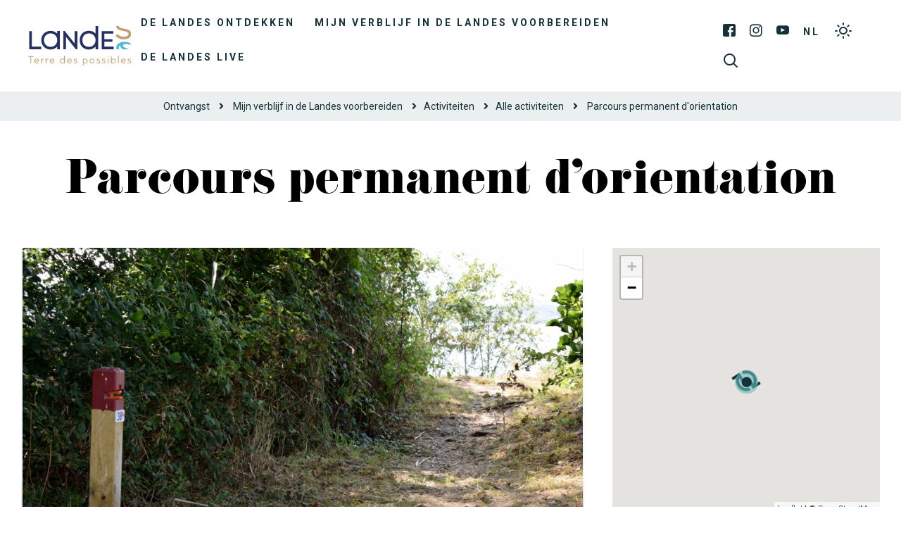

--- FILE ---
content_type: text/html; charset=UTF-8
request_url: https://www.landes-vakantie.com/activite/parcours-permanent-dorientation-ascaqu040v50mszf/
body_size: 12373
content:
<!doctype html>
<html lang="nl" class="no-js">
    <head>
        <meta charset="UTF-8">
        
        <meta http-equiv="X-UA-Compatible" content="IE=edge,chrome=1">
        <meta name="viewport" content="width=device-width, initial-scale=1.0, minimum-scale=1.0, maximum-scale=1.0, user-scalable=no">
        <meta name="facebook-domain-verification" content="8f5xb6dwnmrp63at3imp578pe1j2nm">

        
        <link href="https://connect.facebook.net" rel="dns-prefetch">
        <link href="https://www.facebook.com" rel="dns-prefetch">
        <link href="https://fonts.gstatic.com" rel="dns-prefetch" crossorigin>
        <link href="https://fonts.googleapis.com" rel="preconnect">
        <link href="https://www.google-analytics.com" rel="dns-prefetch">
        <link href="https://translate.googleapis.com" rel="dns-prefetch">
        <link href="https://www.google.com" rel="dns-prefetch">
        <link href="https://www.google.fr" rel="dns-prefetch">
        <link href="https://www.gstatic.com" rel="dns-prefetch">
        <link href="https://stats.g.doubleclick.net" rel="dns-prefetch">

        <meta name='robots' content='index, follow, max-image-preview:large, max-snippet:-1, max-video-preview:-1' />

	<!-- This site is optimized with the Yoast SEO plugin v19.10 - https://yoast.com/wordpress/plugins/seo/ -->
	<title>Parcours permanent d&#039;orientation tot LEON | Toerisme in de Landes</title>
	<meta name="description" content="Parcours permanent d&#039;orientation tot LEON : vind alle nodige informatie op de officiële website voor Toerisme in de Landes (40)." />
	<link rel="canonical" href="https://www.landes-vakantie.com/activite/parcours-permanent-dorientation-ascaqu040v50mszf/" />
	<meta property="og:locale" content="nl_NL" />
	<meta property="og:type" content="article" />
	<meta property="og:title" content="Parcours permanent d&#039;orientation tot LEON | Toerisme in de Landes" />
	<meta property="og:description" content="Parcours permanent d&#039;orientation tot LEON : vind alle nodige informatie op de officiële website voor Toerisme in de Landes (40)." />
	<meta property="og:url" content="https://www.landes-vakantie.com/activite/parcours-permanent-dorientation-ascaqu040v50mszf/" />
	<meta property="og:site_name" content="Toerisme in Landes" />
	<meta property="article:modified_time" content="2025-09-18T09:31:58+00:00" />
	<meta property="og:image" content="https://www.landes-vakantie.com/wp-content/uploads/sites/5/wpetourisme/CLNT---LEON---Parcours-permanent-d-Orientation--1-.JPG" />
	<meta name="twitter:card" content="summary_large_image" />
	<script type="application/ld+json" class="yoast-schema-graph">{"@context":"https://schema.org","@graph":[{"@type":"WebPage","@id":"https://www.landes-vakantie.com/activite/parcours-permanent-dorientation-ascaqu040v50mszf/","url":"https://www.landes-vakantie.com/activite/parcours-permanent-dorientation-ascaqu040v50mszf/","name":"Parcours permanent d'orientation tot LEON | Toerisme in de Landes","isPartOf":{"@id":"https://www.landes-vakantie.com/#website"},"datePublished":"2021-06-10T08:28:29+00:00","dateModified":"2025-09-18T09:31:58+00:00","description":"Parcours permanent d'orientation tot LEON : vind alle nodige informatie op de officiële website voor Toerisme in de Landes (40).","breadcrumb":{"@id":"https://www.landes-vakantie.com/activite/parcours-permanent-dorientation-ascaqu040v50mszf/#breadcrumb"},"inLanguage":"nl","potentialAction":[{"@type":"ReadAction","target":["https://www.landes-vakantie.com/activite/parcours-permanent-dorientation-ascaqu040v50mszf/"]}]},{"@type":"BreadcrumbList","@id":"https://www.landes-vakantie.com/activite/parcours-permanent-dorientation-ascaqu040v50mszf/#breadcrumb","itemListElement":[{"@type":"ListItem","position":1,"name":"Ontvangst","item":"https://www.landes-vakantie.com/"},{"@type":"ListItem","position":2,"name":"Parcours permanent d&#8217;orientation"}]},{"@type":"WebSite","@id":"https://www.landes-vakantie.com/#website","url":"https://www.landes-vakantie.com/","name":"Toerisme in Landes","description":"Officiële website van het departementaal comité van Landes","potentialAction":[{"@type":"SearchAction","target":{"@type":"EntryPoint","urlTemplate":"https://www.landes-vakantie.com/?s={search_term_string}"},"query-input":"required name=search_term_string"}],"inLanguage":"nl"}]}</script>
	<!-- / Yoast SEO plugin. -->


<link rel='dns-prefetch' href='//cdn.jsdelivr.net' />
<link rel='dns-prefetch' href='//www.google.com' />
<link rel='dns-prefetch' href='//fonts.googleapis.com' />
<link rel='dns-prefetch' href='//use.fontawesome.com' />
<link rel='dns-prefetch' href='//use.typekit.net' />
<link rel='dns-prefetch' href='//s.w.org' />
<script type="text/javascript">
window._wpemojiSettings = {"baseUrl":"https:\/\/s.w.org\/images\/core\/emoji\/13.1.0\/72x72\/","ext":".png","svgUrl":"https:\/\/s.w.org\/images\/core\/emoji\/13.1.0\/svg\/","svgExt":".svg","source":{"concatemoji":"https:\/\/www.landes-vakantie.com\/wp-includes\/js\/wp-emoji-release.min.js?ver=5.9.12"}};
/*! This file is auto-generated */
!function(e,a,t){var n,r,o,i=a.createElement("canvas"),p=i.getContext&&i.getContext("2d");function s(e,t){var a=String.fromCharCode;p.clearRect(0,0,i.width,i.height),p.fillText(a.apply(this,e),0,0);e=i.toDataURL();return p.clearRect(0,0,i.width,i.height),p.fillText(a.apply(this,t),0,0),e===i.toDataURL()}function c(e){var t=a.createElement("script");t.src=e,t.defer=t.type="text/javascript",a.getElementsByTagName("head")[0].appendChild(t)}for(o=Array("flag","emoji"),t.supports={everything:!0,everythingExceptFlag:!0},r=0;r<o.length;r++)t.supports[o[r]]=function(e){if(!p||!p.fillText)return!1;switch(p.textBaseline="top",p.font="600 32px Arial",e){case"flag":return s([127987,65039,8205,9895,65039],[127987,65039,8203,9895,65039])?!1:!s([55356,56826,55356,56819],[55356,56826,8203,55356,56819])&&!s([55356,57332,56128,56423,56128,56418,56128,56421,56128,56430,56128,56423,56128,56447],[55356,57332,8203,56128,56423,8203,56128,56418,8203,56128,56421,8203,56128,56430,8203,56128,56423,8203,56128,56447]);case"emoji":return!s([10084,65039,8205,55357,56613],[10084,65039,8203,55357,56613])}return!1}(o[r]),t.supports.everything=t.supports.everything&&t.supports[o[r]],"flag"!==o[r]&&(t.supports.everythingExceptFlag=t.supports.everythingExceptFlag&&t.supports[o[r]]);t.supports.everythingExceptFlag=t.supports.everythingExceptFlag&&!t.supports.flag,t.DOMReady=!1,t.readyCallback=function(){t.DOMReady=!0},t.supports.everything||(n=function(){t.readyCallback()},a.addEventListener?(a.addEventListener("DOMContentLoaded",n,!1),e.addEventListener("load",n,!1)):(e.attachEvent("onload",n),a.attachEvent("onreadystatechange",function(){"complete"===a.readyState&&t.readyCallback()})),(n=t.source||{}).concatemoji?c(n.concatemoji):n.wpemoji&&n.twemoji&&(c(n.twemoji),c(n.wpemoji)))}(window,document,window._wpemojiSettings);
</script>
<style type="text/css">
img.wp-smiley,
img.emoji {
	display: inline !important;
	border: none !important;
	box-shadow: none !important;
	height: 1em !important;
	width: 1em !important;
	margin: 0 0.07em !important;
	vertical-align: -0.1em !important;
	background: none !important;
	padding: 0 !important;
}
</style>
	<link rel='stylesheet' id='wp-etourisme-css'  href='https://www.landes-vakantie.com/wp-content/plugins/wp-etourisme/public/css/wp-etourisme-public.min.css' type='text/css' media='all' />
<style id='global-styles-inline-css' type='text/css'>
body{--wp--preset--color--black: #000000;--wp--preset--color--cyan-bluish-gray: #abb8c3;--wp--preset--color--white: #ffffff;--wp--preset--color--pale-pink: #f78da7;--wp--preset--color--vivid-red: #cf2e2e;--wp--preset--color--luminous-vivid-orange: #ff6900;--wp--preset--color--luminous-vivid-amber: #fcb900;--wp--preset--color--light-green-cyan: #7bdcb5;--wp--preset--color--vivid-green-cyan: #00d084;--wp--preset--color--pale-cyan-blue: #8ed1fc;--wp--preset--color--vivid-cyan-blue: #0693e3;--wp--preset--color--vivid-purple: #9b51e0;--wp--preset--gradient--vivid-cyan-blue-to-vivid-purple: linear-gradient(135deg,rgba(6,147,227,1) 0%,rgb(155,81,224) 100%);--wp--preset--gradient--light-green-cyan-to-vivid-green-cyan: linear-gradient(135deg,rgb(122,220,180) 0%,rgb(0,208,130) 100%);--wp--preset--gradient--luminous-vivid-amber-to-luminous-vivid-orange: linear-gradient(135deg,rgba(252,185,0,1) 0%,rgba(255,105,0,1) 100%);--wp--preset--gradient--luminous-vivid-orange-to-vivid-red: linear-gradient(135deg,rgba(255,105,0,1) 0%,rgb(207,46,46) 100%);--wp--preset--gradient--very-light-gray-to-cyan-bluish-gray: linear-gradient(135deg,rgb(238,238,238) 0%,rgb(169,184,195) 100%);--wp--preset--gradient--cool-to-warm-spectrum: linear-gradient(135deg,rgb(74,234,220) 0%,rgb(151,120,209) 20%,rgb(207,42,186) 40%,rgb(238,44,130) 60%,rgb(251,105,98) 80%,rgb(254,248,76) 100%);--wp--preset--gradient--blush-light-purple: linear-gradient(135deg,rgb(255,206,236) 0%,rgb(152,150,240) 100%);--wp--preset--gradient--blush-bordeaux: linear-gradient(135deg,rgb(254,205,165) 0%,rgb(254,45,45) 50%,rgb(107,0,62) 100%);--wp--preset--gradient--luminous-dusk: linear-gradient(135deg,rgb(255,203,112) 0%,rgb(199,81,192) 50%,rgb(65,88,208) 100%);--wp--preset--gradient--pale-ocean: linear-gradient(135deg,rgb(255,245,203) 0%,rgb(182,227,212) 50%,rgb(51,167,181) 100%);--wp--preset--gradient--electric-grass: linear-gradient(135deg,rgb(202,248,128) 0%,rgb(113,206,126) 100%);--wp--preset--gradient--midnight: linear-gradient(135deg,rgb(2,3,129) 0%,rgb(40,116,252) 100%);--wp--preset--duotone--dark-grayscale: url('#wp-duotone-dark-grayscale');--wp--preset--duotone--grayscale: url('#wp-duotone-grayscale');--wp--preset--duotone--purple-yellow: url('#wp-duotone-purple-yellow');--wp--preset--duotone--blue-red: url('#wp-duotone-blue-red');--wp--preset--duotone--midnight: url('#wp-duotone-midnight');--wp--preset--duotone--magenta-yellow: url('#wp-duotone-magenta-yellow');--wp--preset--duotone--purple-green: url('#wp-duotone-purple-green');--wp--preset--duotone--blue-orange: url('#wp-duotone-blue-orange');--wp--preset--font-size--small: 13px;--wp--preset--font-size--medium: 20px;--wp--preset--font-size--large: 36px;--wp--preset--font-size--x-large: 42px;}.has-black-color{color: var(--wp--preset--color--black) !important;}.has-cyan-bluish-gray-color{color: var(--wp--preset--color--cyan-bluish-gray) !important;}.has-white-color{color: var(--wp--preset--color--white) !important;}.has-pale-pink-color{color: var(--wp--preset--color--pale-pink) !important;}.has-vivid-red-color{color: var(--wp--preset--color--vivid-red) !important;}.has-luminous-vivid-orange-color{color: var(--wp--preset--color--luminous-vivid-orange) !important;}.has-luminous-vivid-amber-color{color: var(--wp--preset--color--luminous-vivid-amber) !important;}.has-light-green-cyan-color{color: var(--wp--preset--color--light-green-cyan) !important;}.has-vivid-green-cyan-color{color: var(--wp--preset--color--vivid-green-cyan) !important;}.has-pale-cyan-blue-color{color: var(--wp--preset--color--pale-cyan-blue) !important;}.has-vivid-cyan-blue-color{color: var(--wp--preset--color--vivid-cyan-blue) !important;}.has-vivid-purple-color{color: var(--wp--preset--color--vivid-purple) !important;}.has-black-background-color{background-color: var(--wp--preset--color--black) !important;}.has-cyan-bluish-gray-background-color{background-color: var(--wp--preset--color--cyan-bluish-gray) !important;}.has-white-background-color{background-color: var(--wp--preset--color--white) !important;}.has-pale-pink-background-color{background-color: var(--wp--preset--color--pale-pink) !important;}.has-vivid-red-background-color{background-color: var(--wp--preset--color--vivid-red) !important;}.has-luminous-vivid-orange-background-color{background-color: var(--wp--preset--color--luminous-vivid-orange) !important;}.has-luminous-vivid-amber-background-color{background-color: var(--wp--preset--color--luminous-vivid-amber) !important;}.has-light-green-cyan-background-color{background-color: var(--wp--preset--color--light-green-cyan) !important;}.has-vivid-green-cyan-background-color{background-color: var(--wp--preset--color--vivid-green-cyan) !important;}.has-pale-cyan-blue-background-color{background-color: var(--wp--preset--color--pale-cyan-blue) !important;}.has-vivid-cyan-blue-background-color{background-color: var(--wp--preset--color--vivid-cyan-blue) !important;}.has-vivid-purple-background-color{background-color: var(--wp--preset--color--vivid-purple) !important;}.has-black-border-color{border-color: var(--wp--preset--color--black) !important;}.has-cyan-bluish-gray-border-color{border-color: var(--wp--preset--color--cyan-bluish-gray) !important;}.has-white-border-color{border-color: var(--wp--preset--color--white) !important;}.has-pale-pink-border-color{border-color: var(--wp--preset--color--pale-pink) !important;}.has-vivid-red-border-color{border-color: var(--wp--preset--color--vivid-red) !important;}.has-luminous-vivid-orange-border-color{border-color: var(--wp--preset--color--luminous-vivid-orange) !important;}.has-luminous-vivid-amber-border-color{border-color: var(--wp--preset--color--luminous-vivid-amber) !important;}.has-light-green-cyan-border-color{border-color: var(--wp--preset--color--light-green-cyan) !important;}.has-vivid-green-cyan-border-color{border-color: var(--wp--preset--color--vivid-green-cyan) !important;}.has-pale-cyan-blue-border-color{border-color: var(--wp--preset--color--pale-cyan-blue) !important;}.has-vivid-cyan-blue-border-color{border-color: var(--wp--preset--color--vivid-cyan-blue) !important;}.has-vivid-purple-border-color{border-color: var(--wp--preset--color--vivid-purple) !important;}.has-vivid-cyan-blue-to-vivid-purple-gradient-background{background: var(--wp--preset--gradient--vivid-cyan-blue-to-vivid-purple) !important;}.has-light-green-cyan-to-vivid-green-cyan-gradient-background{background: var(--wp--preset--gradient--light-green-cyan-to-vivid-green-cyan) !important;}.has-luminous-vivid-amber-to-luminous-vivid-orange-gradient-background{background: var(--wp--preset--gradient--luminous-vivid-amber-to-luminous-vivid-orange) !important;}.has-luminous-vivid-orange-to-vivid-red-gradient-background{background: var(--wp--preset--gradient--luminous-vivid-orange-to-vivid-red) !important;}.has-very-light-gray-to-cyan-bluish-gray-gradient-background{background: var(--wp--preset--gradient--very-light-gray-to-cyan-bluish-gray) !important;}.has-cool-to-warm-spectrum-gradient-background{background: var(--wp--preset--gradient--cool-to-warm-spectrum) !important;}.has-blush-light-purple-gradient-background{background: var(--wp--preset--gradient--blush-light-purple) !important;}.has-blush-bordeaux-gradient-background{background: var(--wp--preset--gradient--blush-bordeaux) !important;}.has-luminous-dusk-gradient-background{background: var(--wp--preset--gradient--luminous-dusk) !important;}.has-pale-ocean-gradient-background{background: var(--wp--preset--gradient--pale-ocean) !important;}.has-electric-grass-gradient-background{background: var(--wp--preset--gradient--electric-grass) !important;}.has-midnight-gradient-background{background: var(--wp--preset--gradient--midnight) !important;}.has-small-font-size{font-size: var(--wp--preset--font-size--small) !important;}.has-medium-font-size{font-size: var(--wp--preset--font-size--medium) !important;}.has-large-font-size{font-size: var(--wp--preset--font-size--large) !important;}.has-x-large-font-size{font-size: var(--wp--preset--font-size--x-large) !important;}
</style>
<link rel='stylesheet' id='contact-form-7-css'  href='https://www.landes-vakantie.com/wp-content/plugins/contact-form-7/includes/css/styles.css?ver=5.4.1' type='text/css' media='all' />
<link rel='stylesheet' id='iris-notification-css'  href='https://www.landes-vakantie.com/wp-content/plugins/iris-notification/shared/../public/styles/app_shared.min.css?ver=1.0.0' type='text/css' media='all' />
<link rel='stylesheet' id='adobe-google-fonts-css'  href='https://fonts.googleapis.com/css2?family=Roboto:ital,wght@0,400;0,700;1,400;1,700&#038;display=swap' type='text/css' media='all' />
<link rel='stylesheet' id='fontawesome-css'  href='https://use.fontawesome.com/releases/v5.7.2/css/all.css' type='text/css' media='all' />
<link rel='stylesheet' id='fonticon-css'  href='https://www.landes-vakantie.com/wp-content/themes/landes-tourisme/fonts/fonticon/style.css' type='text/css' media='all' />
<link rel='stylesheet' id='jenthill-light-font-css'  href='https://www.landes-vakantie.com/wp-content/themes/landes-tourisme/fonts/jenthill-light/stylesheet.css' type='text/css' media='all' />
<link rel='stylesheet' id='adobe-fonts-css'  href='https://use.typekit.net/usr7hiv.css' type='text/css' media='all' />
<link rel='stylesheet' id='wpet-font-css'  href='https://www.landes-vakantie.com/wp-content/themes/landes-tourisme/fonts/wpet/style.css' type='text/css' media='all' />
<link rel='stylesheet' id='app-tourism-css'  href='https://www.landes-vakantie.com/wp-content/themes/landes-tourisme/css/app-tourism.css' type='text/css' media='all' />
<link rel='stylesheet' id='app-lib-css'  href='https://www.landes-vakantie.com/wp-content/themes/landes-tourisme/css/app-lib.css' type='text/css' media='all' />
<link rel='stylesheet' id='app-css'  href='https://www.landes-vakantie.com/wp-content/themes/landes-tourisme/css/app.css?ver=1.1' type='text/css' media='all' />
<script type='text/javascript' src='https://www.landes-vakantie.com/wp-includes/js/jquery/jquery.min.js?ver=3.6.0' id='jquery-core-js'></script>
<script type='text/javascript' src='https://www.landes-vakantie.com/wp-includes/js/jquery/jquery-migrate.min.js?ver=3.3.2' id='jquery-migrate-js'></script>
<script type='text/javascript' defer src='https://www.landes-vakantie.com/wp-content/plugins/wp-etourisme/public/js/wp-etourisme-map-adapter.min.js' id='wpetourisme-map-adapter-js'></script>
<script type='text/javascript' id='wpetourisme-map-js-extra'>
/* <![CDATA[ */
var wpetMaps = {"url_public":"https:\/\/www.landes-vakantie.com\/wp-content\/plugins\/wp-etourisme\/public\/","ajax_param":{"ajax":"https:\/\/www.landes-vakantie.com\/wp-json\/irisit\/post_type\/activite","filter":{"include":[239757]},"order":{"commune":"ASC"}},"ajax_path":"https:\/\/www.landes-vakantie.com\/wp-json\/irismap\/profile","iti_path":"https:\/\/www.landes-vakantie.com\/wp-json\/irismap\/route","poi_path":"https:\/\/www.landes-vakantie.com\/wp-json\/irisit\/poi\/","maps":{"leaflet":{"map_option":{"scrollWheelZoom":"false"},"markeroption":{"iconSize":[33,33]},"tilesurl":"https:\/\/{s}.tile.openstreetmap.org\/{z}\/{x}\/{y}.png","tilesoptions":{"attribution":"&copy; <a href=\"https:\/\/www.openstreetmap.org\/copyright\">OpenStreetMap<\/a>"}},"default":{"leaflet":{"type":"leaflet","default":{"tileurl":"https:\/\/{s}.tile.openstreetmap.org\/{z}\/{x}\/{y}.png","copyright":"&copy; <a target=\"_blank\" href=\"https:\/\/www.openstreetmap.org\/copyright\">OpenStreetMap<\/a>","name":"Open Street Map"}}}},"selected":"leaflet","lightpick":"DD-MM-YYYY","locale":"nl","legend":{"downloadpng":"Download PNG","altitudeaxis":"Altitude (m)","distanceaxis":"Distance (km)","altitude":"Altitude","elevation":"Slope","distance":"Distance"},"options":{"marker":"https:\/\/www.landes-vakantie.com\/wp-content\/themes\/landes-tourisme\/images\/markers\/marker.png","markerhover":"https:\/\/www.landes-vakantie.com\/wp-content\/themes\/landes-tourisme\/images\/markers\/marker-hover.png","latitude":"43.886917","longitude":"-1.31738","zoom":18,"switchmode":0,"norecenter":true}};
/* ]]> */
</script>
<script type='text/javascript' defer src='https://www.landes-vakantie.com/wp-content/plugins/wp-etourisme/public/js/wp-etourisme-maps.min.js' id='wpetourisme-map-js'></script>
<script type='text/javascript' defer src='https://cdn.jsdelivr.net/npm/apexcharts@3.42.0' id='apexcharts-js'></script>
<script type='text/javascript' id='wp-etourisme-marketplace-js-extra'>
/* <![CDATA[ */
var wpet_marketplace_param = {"ajax_url":"https:\/\/www.landes-vakantie.com\/wp-admin\/admin-ajax.php","format":"dd-mm-yyyy","lightpick":"DD-MM-YYYY","locale":"nl","messages":{"date":"Arrival date field is required","enddate":"Departure date field is required","duration":"Duration field is required","adult":"Adults number field is required"}};
/* ]]> */
</script>
<script type='text/javascript' defer src='https://www.landes-vakantie.com/wp-content/plugins/wp-etourisme-marketplace/shared/js/wp-etourisme-marketplace-shared.min.js' id='wp-etourisme-marketplace-js'></script>
<link rel="https://api.w.org/" href="https://www.landes-vakantie.com/wp-json/" /><link rel="alternate" type="application/json" href="https://www.landes-vakantie.com/wp-json/wp/v2/iris-private/activite/239757" /><link rel='shortlink' href='https://www.landes-vakantie.com/?p=239757' />
<link rel="alternate" type="application/json+oembed" href="https://www.landes-vakantie.com/wp-json/oembed/1.0/embed?url=https%3A%2F%2Fwww.landes-vakantie.com%2Factivite%2Fparcours-permanent-dorientation-ascaqu040v50mszf%2F" />
<link rel="alternate" type="text/xml+oembed" href="https://www.landes-vakantie.com/wp-json/oembed/1.0/embed?url=https%3A%2F%2Fwww.landes-vakantie.com%2Factivite%2Fparcours-permanent-dorientation-ascaqu040v50mszf%2F&#038;format=xml" />
<link rel="alternate" href="https://www.landes-vakantie.com/activite/parcours-permanent-dorientation-ascaqu040v50mszf/" hreflang="nl"/>
<link rel="alternate" href="https://www.tourismelandes.com/activite/parcours-permanent-dorientation-ascaqu040v50mszf/" hreflang="fr"/>
<link rel="alternate" href="https://www.landes-holidays.com/activite/parcours-permanent-dorientation-ascaqu040v50mszf/" hreflang="en"/>
<link rel="alternate" href="https://www.landes-ferien.com/activite/parcours-permanent-dorientation-ascaqu040v50mszf/" hreflang="de"/>
<link rel="alternate" href="https://www.landas-vacaciones.com/activite/parcours-permanent-dorientation-ascaqu040v50mszf/" hreflang="es"/>
<link rel="alternate" href="https://www.tourismelandes.com/activite/parcours-permanent-dorientation-ascaqu040v50mszf/" hreflang="x-default"/>
<link rel="icon" href="https://www.landes-vakantie.com/wp-content/uploads/sites/5/2020/02/cropped-favicon-32x32.png" sizes="32x32" />
<link rel="icon" href="https://www.landes-vakantie.com/wp-content/uploads/sites/5/2020/02/cropped-favicon-192x192.png" sizes="192x192" />
<link rel="apple-touch-icon" href="https://www.landes-vakantie.com/wp-content/uploads/sites/5/2020/02/cropped-favicon-180x180.png" />
<meta name="msapplication-TileImage" content="https://www.landes-vakantie.com/wp-content/uploads/sites/5/2020/02/cropped-favicon-270x270.png" />

        


<script type="application/ld+json">
[
    {
        "@context": "http://schema.org/",
        "@type": "WebSite",
        "name": "Comité Départemental du Tourisme des Landes",
        "url": "https://www.landes-vakantie.com/activite/parcours-permanent-dorientation-ascaqu040v50mszf/"
    },
    {
        "@context": "http://schema.org/",
        "@type": "TouristInformationCenter",
        "name": "Comité Départemental du Tourisme des Landes",
        "address": {
            "@type": "PostalAddress",
            "streetAddress":"4 avenue Aristide Briand",
            "postalCode":"40000",
            "addressLocality":"Mont-de-Marsan"
        },
        "image": {
            "@type": "ImageObject",
            "url":"https://www.landes-vakantie.com/wp-content/themes/landes-tourisme/images/logo.svg"
        },
        "telephone": "",
        "geo": {
            "@type": "GeoCoordinates",
            "latitude": "43.890968",
            "longitude": "-0.497900"
        },
        "sameAs" : [
            "https://www.facebook.com/landes.tourisme","https://www.instagram.com/les_landes/","https://www.youtube.com/user/tourismelandes/videos","https://www.pinterest.fr/leslandes/"        ]
    }
]
</script>


	    
        	                <script>
		        window.dataLayer = window.dataLayer || [];

		        dataLayer.push({
			        'bordereau': 'activite',
			        'type': 'offre-sit'
		        });
            </script>
	    	    
	    	                <!-- Google Tag Manager -->
            <script>(function(w,d,s,l,i){w[l]=w[l]||[];w[l].push({'gtm.start':
					    new Date().getTime(),event:'gtm.js'});var f=d.getElementsByTagName(s)[0],
				    j=d.createElement(s),dl=l!='dataLayer'?'&l='+l:'';j.async=true;j.src=
				    'https://www.googletagmanager.com/gtm.js?id='+i+dl;f.parentNode.insertBefore(j,f);
			    })(window,document,'script','dataLayer','GTM-W97TZB2');</script>
            <!-- End Google Tag Manager -->
	    

    </head>

    
    <body class="activite-template-default single single-activite postid-239757 notranslate elementor-default elementor-kit-215448">
            <!-- Google Tag Manager (noscript) -->
        <noscript><iframe src="https://www.googletagmanager.com/ns.html?id=GTM-W97TZB2"
                          height="0" width="0" style="display:none;visibility:hidden"></iframe></noscript>
        <!-- End Google Tag Manager (noscript) -->
    

    <div class="site-menu__mobile" id="site-menu__mobile">
            <p class="site-menu__mobile__title">Menu</p>
            <div class="site-menu__mobile__wrapper" id="site-menu__mobile__wrapper">
                <ul id="menu-menu-responsive" class="menu"><li id="menu-item-94984" class="menu-item menu-item-type-post_type menu-item-object-page menu-item-has-children menu-item-94984"><a href="https://www.landes-vakantie.com/de-landes-ontdekken/">De Landes ontdekken</a>
<ul class="sub-menu">
	<li id="menu-item-94985" class="menu-item menu-item-type-post_type menu-item-object-page menu-item-94985"><a href="https://www.landes-vakantie.com/de-landes-ontdekken/belevenissen-in-de-landes/">Belevenissen in de Landes</a></li>
	<li id="menu-item-94997" class="menu-item menu-item-type-post_type menu-item-object-page menu-item-94997"><a href="https://www.landes-vakantie.com/de-landes-ontdekken/absolute-musts/">Absolute musts</a></li>
	<li id="menu-item-95001" class="menu-item menu-item-type-post_type menu-item-object-page menu-item-has-children menu-item-95001"><a href="https://www.landes-vakantie.com/de-landes-ontdekken/onze-bestemmingen/">Onze Bestemmingen</a>
	<ul class="sub-menu">
		<li id="menu-item-95019" class="menu-item menu-item-type-post_type menu-item-object-page menu-item-95019"><a href="https://www.landes-vakantie.com/de-landes-ontdekken/onze-bestemmingen/mont-de-marsan-en-armagnac/">Mont-de-Marsan en Armagnac</a></li>
		<li id="menu-item-95018" class="menu-item menu-item-type-post_type menu-item-object-page menu-item-95018"><a href="https://www.landes-vakantie.com/de-landes-ontdekken/onze-bestemmingen/dax-en-het-pays-dorthe/">Dax en het Pays d’Orthe</a></li>
		<li id="menu-item-95021" class="menu-item menu-item-type-post_type menu-item-object-page menu-item-95021"><a href="https://www.landes-vakantie.com/de-landes-ontdekken/onze-bestemmingen/zuidkust/">Zuidkust</a></li>
		<li id="menu-item-95020" class="menu-item menu-item-type-post_type menu-item-object-page menu-item-95020"><a href="https://www.landes-vakantie.com/de-landes-ontdekken/onze-bestemmingen/natuur-en-grote-meren/">Natuur en grote meren</a></li>
		<li id="menu-item-95016" class="menu-item menu-item-type-post_type menu-item-object-page menu-item-95016"><a href="https://www.landes-vakantie.com/de-landes-ontdekken/onze-bestemmingen/chalosse-tursan/">Chalosse Tursan</a></li>
		<li id="menu-item-95010" class="menu-item menu-item-type-post_type menu-item-object-page menu-item-95010"><a href="https://www.landes-vakantie.com/de-landes-ontdekken/onze-bestemmingen/regionaal-natuurreservaat-van-de-landes-de-gascogne/">Regionaal Natuurreservaat van de Landes de Gascogne</a></li>
	</ul>
</li>
	<li id="menu-item-95011" class="menu-item menu-item-type-post_type menu-item-object-page menu-item-95011"><a href="https://www.landes-vakantie.com/de-landes-ontdekken/hoogtepunten/">De grote evenementen in het jaar</a></li>
</ul>
</li>
<li id="menu-item-94992" class="menu-item menu-item-type-post_type menu-item-object-page menu-item-has-children menu-item-94992"><a href="https://www.landes-vakantie.com/mijn-verblijf-voorbereiden/">Mijn verblijf in de Landes voorbereiden</a>
<ul class="sub-menu">
	<li id="menu-item-95003" class="menu-item menu-item-type-post_type menu-item-object-page menu-item-has-children menu-item-95003"><a href="https://www.landes-vakantie.com/mijn-verblijf-voorbereiden/een-restaurants-vinden/">Een restaurants vinden</a>
	<ul class="sub-menu">
		<li id="menu-item-94993" class="menu-item menu-item-type-post_type menu-item-object-page menu-item-94993"><a href="https://www.landes-vakantie.com/mijn-verblijf-voorbereiden/een-restaurants-vinden/gastronomische-restaurants/">Gastronomische Restaurants</a></li>
		<li id="menu-item-94994" class="menu-item menu-item-type-post_type menu-item-object-page menu-item-94994"><a href="https://www.landes-vakantie.com/mijn-verblijf-voorbereiden/een-restaurants-vinden/restaurants-met-zeezicht/">Restaurants met zeezicht</a></li>
		<li id="menu-item-95031" class="menu-item menu-item-type-post_type menu-item-object-page menu-item-95031"><a href="https://www.landes-vakantie.com/mijn-verblijf-voorbereiden/een-restaurants-vinden/pizzerias/">Pizzeria’s</a></li>
		<li id="menu-item-95032" class="menu-item menu-item-type-post_type menu-item-object-page menu-item-95032"><a href="https://www.landes-vakantie.com/mijn-verblijf-voorbereiden/een-restaurants-vinden/beste-restaurants/">Beste restaurants</a></li>
	</ul>
</li>
	<li id="menu-item-95006" class="menu-item menu-item-type-post_type menu-item-object-page menu-item-has-children menu-item-95006"><a href="https://www.landes-vakantie.com/mijn-verblijf-voorbereiden/bezoeken/">Bezoeken</a>
	<ul class="sub-menu">
		<li id="menu-item-95035" class="menu-item menu-item-type-post_type menu-item-object-page menu-item-95035"><a href="https://www.landes-vakantie.com/mijn-verblijf-voorbereiden/bezoeken/beste-bezienswaardighden/">Beste bezienswaardighden</a></li>
		<li id="menu-item-94991" class="menu-item menu-item-type-post_type menu-item-object-page menu-item-94991"><a href="https://www.landes-vakantie.com/mijn-verblijf-voorbereiden/bezoeken/musea/">Musea</a></li>
		<li id="menu-item-95041" class="menu-item menu-item-type-post_type menu-item-object-page menu-item-95041"><a href="https://www.landes-vakantie.com/mijn-verblijf-voorbereiden/bezoeken/natuursites/">Natuursites</a></li>
		<li id="menu-item-95039" class="menu-item menu-item-type-post_type menu-item-object-page menu-item-95039"><a href="https://www.landes-vakantie.com/mijn-verblijf-voorbereiden/bezoeken/oude-gebouwen/">Oude Gebouwen</a></li>
	</ul>
</li>
	<li id="menu-item-95007" class="menu-item menu-item-type-post_type menu-item-object-page menu-item-has-children menu-item-95007"><a href="https://www.landes-vakantie.com/mijn-verblijf-voorbereiden/activiteiten/">Activiteiten</a>
	<ul class="sub-menu">
		<li id="menu-item-94990" class="menu-item menu-item-type-post_type menu-item-object-page menu-item-94990"><a href="https://www.landes-vakantie.com/mijn-verblijf-voorbereiden/activiteiten/fietsverhuurders/">Fietsverhuurders</a></li>
		<li id="menu-item-94998" class="menu-item menu-item-type-post_type menu-item-object-page menu-item-94998"><a href="https://www.landes-vakantie.com/mijn-verblijf-voorbereiden/activiteiten/fietspaden/">Fietspaden</a></li>
		<li id="menu-item-95028" class="menu-item menu-item-type-post_type menu-item-object-page menu-item-95028"><a href="https://www.landes-vakantie.com/mijn-verblijf-voorbereiden/activiteiten/alle-surfscholen-in-de-landes/">Surfscholen</a></li>
		<li id="menu-item-95013" class="menu-item menu-item-type-post_type menu-item-object-page menu-item-95013"><a href="https://www.landes-vakantie.com/mijn-verblijf-voorbereiden/activiteiten/wandelen/">Wandelen</a></li>
		<li id="menu-item-95038" class="menu-item menu-item-type-post_type menu-item-object-page menu-item-95038"><a href="https://www.landes-vakantie.com/mijn-verblijf-voorbereiden/activiteiten/alle-golfbanen-in-de-landes/">Golfs</a></li>
	</ul>
</li>
	<li id="menu-item-95008" class="menu-item menu-item-type-post_type menu-item-object-page menu-item-has-children menu-item-95008"><a href="https://www.landes-vakantie.com/mijn-verblijf-voorbereiden/agenda/">Agenda</a>
	<ul class="sub-menu">
		<li id="menu-item-95040" class="menu-item menu-item-type-post_type menu-item-object-page menu-item-95040"><a href="https://www.landes-vakantie.com/mijn-verblijf-voorbereiden/agenda/rommelmarkten/">Rommelmarkten</a></li>
		<li id="menu-item-95037" class="menu-item menu-item-type-post_type menu-item-object-page menu-item-95037"><a href="https://www.landes-vakantie.com/mijn-verblijf-voorbereiden/agenda/feest-en-feriakalender/">FEEST- en feriakalender</a></li>
		<li id="menu-item-95030" class="menu-item menu-item-type-post_type menu-item-object-page menu-item-95030"><a href="https://www.landes-vakantie.com/mijn-verblijf-voorbereiden/agenda/concerten-festivals-voorstellingen/">Concerten, Festivals, Voorstellingen</a></li>
		<li id="menu-item-95022" class="menu-item menu-item-type-post_type menu-item-object-page menu-item-95022"><a href="https://www.landes-vakantie.com/mijn-verblijf-voorbereiden/agenda/markten-landes/">Markten</a></li>
		<li id="menu-item-95024" class="menu-item menu-item-type-post_type menu-item-object-page menu-item-95024"><a href="https://www.landes-vakantie.com/mijn-verblijf-voorbereiden/agenda/de-hele-agenda/">De hele Agenda</a></li>
	</ul>
</li>
	<li id="menu-item-95009" class="menu-item menu-item-type-post_type menu-item-object-page menu-item-95009"><a href="https://www.landes-vakantie.com/mijn-verblijf-voorbereiden/praktische-informatie/">Praktische informatie</a></li>
</ul>
</li>
<li id="menu-item-94999" class="menu-item menu-item-type-post_type menu-item-object-page menu-item-94999"><a href="https://www.landes-vakantie.com/de-landes-live/">De Landes live</a></li>
<li id="menu-item-94986" class="menu-item menu-item-type-post_type menu-item-object-page menu-item-94986"><a href="https://www.landes-vakantie.com/mijn-verblijf-voorbereiden/een-hotel-vinden/alle-hotels/">Hotels</a></li>
<li id="menu-item-95029" class="menu-item menu-item-type-post_type menu-item-object-page menu-item-95029"><a href="https://www.landes-vakantie.com/mijn-verblijf-voorbereiden/een-camping-vinden/">Campings</a></li>
<li id="menu-item-94989" class="menu-item menu-item-type-post_type menu-item-object-page menu-item-94989"><a href="https://www.landes-vakantie.com/mijn-verblijf-voorbereiden/een-huuraccommodatie-vinden/alle-huuraccommodaties/">Huuraccommodaties</a></li>
<li id="menu-item-95002" class="menu-item menu-item-type-post_type menu-item-object-page menu-item-95002"><a href="https://www.landes-vakantie.com/mijn-verblijf-voorbereiden/een-bb-vinden/">Een B&#038;B vinden</a></li>
<li id="menu-item-95033" class="menu-item menu-item-type-post_type menu-item-object-page menu-item-95033"><a href="https://www.landes-vakantie.com/mijn-verblijf-voorbereiden/andere-accommodaties-vinden/vakantieparken/">Vakantieparken</a></li>
<li id="menu-item-95014" class="menu-item menu-item-type-post_type menu-item-object-page menu-item-95014"><a href="https://www.landes-vakantie.com/mijn-verblijf-voorbereiden/andere-accommodaties-vinden/toeristenresidenties/">Toeristenresidenties</a></li>
<li id="menu-item-95015" class="menu-item menu-item-type-post_type menu-item-object-page menu-item-95015"><a href="https://www.landes-vakantie.com/mijn-verblijf-voorbereiden/andere-accommodaties-vinden/camperplaatsen/">Camperplaatsen</a></li>
<li id="menu-item-94995" class="menu-item menu-item-type-post_type menu-item-object-page menu-item-94995"><a href="https://www.landes-vakantie.com/mijn-verblijf-voorbereiden/andere-accommodaties-vinden/originele-accommodaties/">Originele accommodaties</a></li>
</ul>            </div>
            <div class="site-menu__mobile__tools" id="site-menu__mobile__tools"></div>
        </div>

        <div class="wrapper">

            <div class="site-overlay" id="site-overlay"></div>

            <div class="site-header-fixed">
                                <header class="site-header" role="banner">

                    
                    
                        <div class="site-logo">
                            <a href="https://www.landes-vakantie.com">
                                <img class="site-logo__img" data-src="https://www.landes-vakantie.com/wp-content/themes/landes-tourisme/images/logo.svg" alt="Toerisme in Landes">
                                <img class="site-logo__img site-logo__img--white" data-src="https://www.landes-vakantie.com/wp-content/themes/landes-tourisme/images/logo-white.svg" alt="Toerisme in Landes">
                                                                    <p class="sr-only">Toerisme in Landes Officiële website van het departementaal comité van Landes</p>
                                                            </a>
                        </div>

                    
                    <div class="site-nav" id="site-nav">
    <nav class="nav" id="nav" role="navigation">
                    <ul>
    <li class="menu-item menu-item-has-children ">
        <a href="https://www.landes-vakantie.com/de-landes-ontdekken/" >De Landes ontdekken</a>
                            <div class="maxi-menu">
                <div class="row d-flex">
                    
                        <div class="j-col-3">

                            
                                
                                    
                                    <a class="menu-item-image menu-item-image--big" href="https://www.landes-vakantie.com/de-landes-ontdekken/absolute-musts/106-km-fijn-zand/" data-bg="url(https://www.landes-vakantie.com/wp-content/uploads/sites/5/2019/02/littoral-plage-enfants-asebastien_chebassier-400x600.jpg)" >
                                        <span class="title">106 km fijn zand</span>
                                    </a>

                                
                                    
                                    <a class="menu-item-image menu-item-image--big" href="https://www.landes-vakantie.com/de-landes-ontdekken/absolute-musts/gastronomie-eten-is-een-feest/" data-bg="url(https://www.landes-vakantie.com/wp-content/uploads/sites/5/2019/03/foie_gras-600x350.jpg)" >
                                        <span class="title">Gastronomie: eten is een feest</span>
                                    </a>

                                
                                    
                                    <a class="menu-item-image menu-item-image--big" href="https://www.landes-vakantie.com/de-landes-ontdekken/absolute-musts/kuren-en-wellness/" data-bg="url(https://www.landes-vakantie.com/wp-content/uploads/sites/5/2018/12/sebastien_chebassier_cdt-57-copie-400x600.jpg)" >
                                        <span class="title">Kuren en wellness</span>
                                    </a>

                                
                            
                        </div>

                    
                        <div class="j-col-3">

                            
                                
                                    
                                    <a class="menu-item-image menu-item-image--big" href="https://www.landes-vakantie.com/de-landes-ontdekken/absolute-musts/" data-bg="url(https://www.landes-vakantie.com/wp-content/uploads/sites/5/2018/10/sebastien_chebassier_cdt-69-copie-600x400.jpg)" >
                                        <span class="title">Absolute musts</span>
                                    </a>

                                
                                    
                                    <a class="menu-item-image menu-item-image--big" href="https://www.landes-vakantie.com/de-landes-ontdekken/hoogtepunten/" data-bg="url(https://www.landes-vakantie.com/wp-content/uploads/sites/5/2019/03/ferias-ferias-de-dax-agur-jaunak-asebastien_chebassier-2-600x400.jpg)" >
                                        <span class="title">De grote evenementen in het jaar</span>
                                    </a>

                                
                            
                        </div>

                    
                        <div class="j-col-3">

                            
                                
                                    
                                    <a class="menu-item-image menu-item-image--big" href="https://www.landes-vakantie.com/de-landes-ontdekken/belevenissen-in-de-landes/" data-bg="url(https://www.landes-vakantie.com/wp-content/uploads/sites/5/2019/01/sebastien_chebassier_cdt_des_landes-22-copie-400x600.jpg)" >
                                        <span class="title">Belevenissen in de Landes</span>
                                    </a>

                                
                            
                        </div>

                    
                        <div class="j-col-3">

                            
                                                                    
                                    <p class="maxi-menu__title">
                                        <a href="https://www.landes-vakantie.com/de-landes-ontdekken/onze-bestemmingen/" >Onze Bestemmingen</a>
                                    </p>

                                                                            <ul class="maxi-menu__list">
                                            <li class="page_item page-item-2395 page_item_has_children"><a href="https://www.landes-vakantie.com/de-landes-ontdekken/onze-bestemmingen/zuidkust/">Zuidkust</a></li>
<li class="page_item page-item-97 page_item_has_children"><a href="https://www.landes-vakantie.com/de-landes-ontdekken/onze-bestemmingen/natuur-en-grote-meren/">Natuur en grote meren</a></li>
<li class="page_item page-item-79 page_item_has_children"><a href="https://www.landes-vakantie.com/de-landes-ontdekken/onze-bestemmingen/mont-de-marsan-en-armagnac/">Mont-de-Marsan en Armagnac</a></li>
<li class="page_item page-item-83 page_item_has_children"><a href="https://www.landes-vakantie.com/de-landes-ontdekken/onze-bestemmingen/dax-en-het-pays-dorthe/">Dax en het Pays d’Orthe</a></li>
<li class="page_item page-item-105 page_item_has_children"><a href="https://www.landes-vakantie.com/de-landes-ontdekken/onze-bestemmingen/chalosse-tursan/">Chalosse Tursan</a></li>
<li class="page_item page-item-108 page_item_has_children"><a href="https://www.landes-vakantie.com/de-landes-ontdekken/onze-bestemmingen/regionaal-natuurreservaat-van-de-landes-de-gascogne/">Regionaal Natuurreservaat van de Landes de Gascogne</a></li>
                                        </ul>
                                                                    
                            
                        </div>

                                    </div>
            </div>
            </li>
    <li class="menu-item menu-item-has-children ">
        <a href="https://www.landes-vakantie.com/mijn-verblijf-voorbereiden/" >Mijn verblijf in de Landes voorbereiden</a>
        <div class="maxi-menu">
            <ul id="menu-menu-preparer-mon-sejour" class="menu"><li id="menu-item-132641" class="menu-item menu-item-type-post_type menu-item-object-page menu-item-has-children menu-item-132641"><a href="https://www.landes-vakantie.com/mijn-verblijf-voorbereiden/">Accommodaties</a>
<ul class="sub-menu">
	<li id="menu-item-132642" class="menu-item menu-item-type-post_type menu-item-object-page menu-item-132642"><a href="https://www.landes-vakantie.com/mijn-verblijf-voorbereiden/een-camping-vinden/">Campings</a></li>
	<li id="menu-item-132643" class="menu-item menu-item-type-post_type menu-item-object-page menu-item-132643"><a href="https://www.landes-vakantie.com/mijn-verblijf-voorbereiden/een-huuraccommodatie-vinden/">Huuraccommodaties</a></li>
	<li id="menu-item-132644" class="menu-item menu-item-type-post_type menu-item-object-page menu-item-132644"><a href="https://www.landes-vakantie.com/mijn-verblijf-voorbereiden/een-hotel-vinden/">Hotels</a></li>
	<li id="menu-item-132645" class="menu-item menu-item-type-post_type menu-item-object-page menu-item-132645"><a href="https://www.landes-vakantie.com/mijn-verblijf-voorbereiden/een-bb-vinden/">B&#038;B&#8217;s</a></li>
	<li id="menu-item-132646" class="menu-item menu-item-type-post_type menu-item-object-page menu-item-132646"><a href="https://www.landes-vakantie.com/mijn-verblijf-voorbereiden/andere-accommodaties-vinden/vakantieparken/">Vakantieparken</a></li>
	<li id="menu-item-132647" class="menu-item menu-item-type-post_type menu-item-object-page menu-item-132647"><a href="https://www.landes-vakantie.com/mijn-verblijf-voorbereiden/andere-accommodaties-vinden/toeristenresidenties/">Toeristenresidenties</a></li>
	<li id="menu-item-132648" class="menu-item menu-item-type-post_type menu-item-object-page menu-item-132648"><a href="https://www.landes-vakantie.com/mijn-verblijf-voorbereiden/andere-accommodaties-vinden/camperplaatsen/">Camperplaatsen</a></li>
	<li id="menu-item-132649" class="menu-item menu-item-type-post_type menu-item-object-page menu-item-132649"><a href="https://www.landes-vakantie.com/mijn-verblijf-voorbereiden/andere-accommodaties-vinden/originele-accommodaties/">Originele accommodaties</a></li>
</ul>
</li>
<li id="menu-item-132650" class="menu-item menu-item-type-post_type menu-item-object-page menu-item-has-children menu-item-132650"><a href="https://www.landes-vakantie.com/mijn-verblijf-voorbereiden/een-restaurants-vinden/">Restaurants</a>
<ul class="sub-menu">
	<li id="menu-item-132651" class="menu-item menu-item-type-post_type menu-item-object-page menu-item-132651"><a href="https://www.landes-vakantie.com/mijn-verblijf-voorbereiden/een-restaurants-vinden/gastronomische-restaurants/">Gastronomische Restaurants</a></li>
	<li id="menu-item-132652" class="menu-item menu-item-type-post_type menu-item-object-page menu-item-132652"><a href="https://www.landes-vakantie.com/mijn-verblijf-voorbereiden/een-restaurants-vinden/restaurants-met-zeezicht/">Restaurants met zeezicht</a></li>
	<li id="menu-item-132653" class="menu-item menu-item-type-post_type menu-item-object-page menu-item-132653"><a href="https://www.landes-vakantie.com/mijn-verblijf-voorbereiden/een-restaurants-vinden/pizzerias/">Pizzeria’s</a></li>
	<li id="menu-item-132654" class="menu-item menu-item-type-post_type menu-item-object-page menu-item-132654"><a href="https://www.landes-vakantie.com/mijn-verblijf-voorbereiden/een-restaurants-vinden/beste-restaurants/">Beste restaurants</a></li>
</ul>
</li>
<li id="menu-item-132655" class="menu-item menu-item-type-post_type menu-item-object-page menu-item-has-children menu-item-132655"><a href="https://www.landes-vakantie.com/mijn-verblijf-voorbereiden/activiteiten/">Activiteiten</a>
<ul class="sub-menu">
	<li id="menu-item-132656" class="menu-item menu-item-type-post_type menu-item-object-page menu-item-132656"><a href="https://www.landes-vakantie.com/mijn-verblijf-voorbereiden/activiteiten/fietsverhuurders/">Fietsverhuurders</a></li>
	<li id="menu-item-132657" class="menu-item menu-item-type-post_type menu-item-object-page menu-item-132657"><a href="https://www.landes-vakantie.com/mijn-verblijf-voorbereiden/activiteiten/alle-surfscholen-in-de-landes/">Surfscholen</a></li>
	<li id="menu-item-132658" class="menu-item menu-item-type-post_type menu-item-object-page menu-item-132658"><a href="https://www.landes-vakantie.com/mijn-verblijf-voorbereiden/activiteiten/alle-golfbanen-in-de-landes/">Golfbanen</a></li>
	<li id="menu-item-132659" class="menu-item menu-item-type-post_type menu-item-object-page menu-item-132659"><a href="https://www.landes-vakantie.com/mijn-verblijf-voorbereiden/activiteiten/wandelen/">Wandelen</a></li>
</ul>
</li>
<li id="menu-item-132660" class="menu-item menu-item-type-post_type menu-item-object-page menu-item-has-children menu-item-132660"><a href="https://www.landes-vakantie.com/mijn-verblijf-voorbereiden/bezoeken/">Bezoeken</a>
<ul class="sub-menu">
	<li id="menu-item-132661" class="menu-item menu-item-type-post_type menu-item-object-page menu-item-132661"><a href="https://www.landes-vakantie.com/mijn-verblijf-voorbereiden/bezoeken/beste-bezienswaardighden/">Beste bezienswaardighden</a></li>
	<li id="menu-item-132662" class="menu-item menu-item-type-post_type menu-item-object-page menu-item-132662"><a href="https://www.landes-vakantie.com/mijn-verblijf-voorbereiden/bezoeken/musea/">Musea</a></li>
	<li id="menu-item-132663" class="menu-item menu-item-type-post_type menu-item-object-page menu-item-132663"><a href="https://www.landes-vakantie.com/mijn-verblijf-voorbereiden/bezoeken/oude-gebouwen/">Oude Gebouwen</a></li>
	<li id="menu-item-132664" class="menu-item menu-item-type-post_type menu-item-object-page menu-item-132664"><a href="https://www.landes-vakantie.com/mijn-verblijf-voorbereiden/bezoeken/natuursites/">Natuursites</a></li>
</ul>
</li>
<li id="menu-item-132665" class="menu-item menu-item-type-post_type menu-item-object-page menu-item-has-children menu-item-132665"><a href="https://www.landes-vakantie.com/mijn-verblijf-voorbereiden/agenda/">Agenda</a>
<ul class="sub-menu">
	<li id="menu-item-132669" class="menu-item menu-item-type-post_type menu-item-object-page menu-item-132669"><a href="https://www.landes-vakantie.com/mijn-verblijf-voorbereiden/agenda/markten-landes/">Markten</a></li>
	<li id="menu-item-132670" class="menu-item menu-item-type-post_type menu-item-object-page menu-item-132670"><a href="https://www.landes-vakantie.com/mijn-verblijf-voorbereiden/agenda/feest-en-feriakalender/">FEEST- en feriakalender</a></li>
	<li id="menu-item-132671" class="menu-item menu-item-type-post_type menu-item-object-page menu-item-132671"><a href="https://www.landes-vakantie.com/mijn-verblijf-voorbereiden/agenda/concerten-festivals-voorstellingen/">Concerten, Festivals, Voorstellingen</a></li>
	<li id="menu-item-132672" class="menu-item menu-item-type-post_type menu-item-object-page menu-item-132672"><a href="https://www.landes-vakantie.com/mijn-verblijf-voorbereiden/agenda/rommelmarkten/">Rommelmarkten</a></li>
</ul>
</li>
</ul>        </div>
    </li>
    <li class="menu-item ">
        <a href="https://www.landes-vakantie.com/de-landes-live/" >De Landes live</a>
    </li>
    </ul>            </nav>
</div>
                    <div class="siteHeaderTop">
                        <div class="siteHeaderTop__socials">
                                                            <a class="siteHeaderTop__item siteHeaderTop__item--fa" href="https://www.facebook.com/landes.tourisme" target="_blank" data-toggle="tooltip" data-placement="bottom" title="Vind ons op Facebook">
                                    <i class="fi fi-facebook"></i><span class="sr-only">Facebook</span>
                                </a>
                                                                                        <a class="siteHeaderTop__item siteHeaderTop__item--fa" href="https://www.instagram.com/les_landes/" target="_blank" data-toggle="tooltip" data-placement="bottom" title="Vind ons op Instagram">
                                    <i class="fi fi-instagram"></i><span class="sr-only">Instagram</span>
                                </a>
                                                                                        <a class="siteHeaderTop__item siteHeaderTop__item--fa" href="https://www.youtube.com/user/tourismelandes/videos" target="_blank" data-toggle="tooltip" data-placement="bottom" title="Vind ons op YouTube">
                                    <i class="fi fi-youtube"></i><span class="sr-only">YouTube</span>
                                </a>
                                                    </div>

                                                                            <div class="siteHeaderTop__item langSwitcher" id="langSwitcher" data-current-lang="nl">
                                <p class="langSwitcher_current">
                                    <a class="nturl notranslate fr flag" href="https://www.tourismelandes.com" title="Français" data-lang="French">FR</a>
                                </p>
                                <ul class="langSwitcher_langs">
                                    <li><a class="nturl notranslate en flag" href="https://www.landes-holidays.com" title="English" data-lang="English">EN</a></li>
                                    <li><a class="nturl notranslate de flag" href="https://www.landes-ferien.com" title="German" data-lang="German">DE</a></li>
                                    <li><a class="nturl notranslate es flag" href="https://www.landas-vacaciones.com" title="Spanish" data-lang="Spanish">ES</a></li>
                                    <li><a class="nturl notranslate nl flag" href="https://www.landes-vakantie.com" title="Dutch" data-lang="Dutch">NL</a></li>
                                </ul>
                            </div>
                        
                        <a class="siteHeaderTop__item siteHeaderTop__item--weather" href="https://www.landes-vakantie.com/mijn-verblijf-voorbereiden/praktische-informatie/weerbericht/" data-toggle="tooltip" data-placement="bottom" title="Weer">
                            <i class="fi fi-sun"></i>
                        </a>
                        <a class="siteHeaderTop__item siteHeaderTop__item--search js-wpSearchLayoutOpen" href="#search" data-toggle="tooltip" data-placement="bottom" title="Zoeken">
                            <i class="fi fi-search"></i><span class="sr-only">Zoeken</span>
                        </a>
                    </div>

                    <a href="#nav" class="js-trigger-menu" id="js-trigger-menu"><i class="trigger-menu-icon"></i></a>

                </header>
            </div>

            
                            <div class="main-anchor" id="main-anchor"></div>
                
<div class="breadcrumbs">
    
    
        
        <div class="breadcrumbs-links">
            <span xmlns:v="http://rdf.data-vocabulary.org/#">
                <span typeof="v:Breadcrumb">
                    <a href="https://www.landes-vakantie.com" rel="v:url" property="v:title">Ontvangst</a> <i class="fa fa-angle-right"></i>                                            <span rel="v:child" typeof="v:Breadcrumb"><a href="https://www.landes-vakantie.com/mijn-verblijf-voorbereiden/" rel="v:url" property="v:title">Mijn verblijf in de Landes voorbereiden</a> <i class="fa fa-angle-right"></i><span rel="v:child" typeof="v:Breadcrumb"><a href="https://www.landes-vakantie.com/mijn-verblijf-voorbereiden/activiteiten/" rel="v:url" property="v:title">Activiteiten</a> <i class="fa fa-angle-right"></i><span rel="v:child" typeof="v:Breadcrumb"><a href="https://www.landes-vakantie.com/mijn-verblijf-voorbereiden/activiteiten/alle-activiteiten/" rel="v:url" property="v:title">Alle activiteiten</a> <i class="fa fa-angle-right"></i></span></span></span>                                                                <span class="breadcrumb_last">Parcours permanent d'orientation</span>
                                    </span>
            </span>
        </div>

    
</div>


                            
            

    <main class="container wpetDetail" id="main" role="main" itemscope itemtype="http://schema.org/LocalBusiness"          data-gtag-category="SIT_activite" data-gtag-label="parcours-permanent-dorientation-ascaqu040v50mszf">

        

    <h1 class="page-title " itemprop="name">Parcours permanent d'orientation</h1>


        <div class="wpetSectionWrapper clear">
            <div class="wpetSection">

                


    <div class="wpetGallery">

        <div class="wpetGalleryInner has-gradient owl-carousel">

	        
		        
                <div class="wpetGalleryInnerItem">
                    <a data-fancybox="gallery" href="https://www.landes-vakantie.com/wp-content/uploads/sites/5/wpetourisme/CLNT---LEON---Parcours-permanent-d-Orientation--1-.JPG" title="CLNT&#8212;LEON&#8212;Parcours-permanent-d-Orientation&#8211;1- - © CLNT">
                        <img data-src="https://www.landes-vakantie.com/wp-content/uploads/sites/5/wpetourisme/CLNT---LEON---Parcours-permanent-d-Orientation--1-.JPG" alt="CLNT&#8212;LEON&#8212;Parcours-permanent-d-Orientation&#8211;1-" data-copyright="© CLNT" itemprop="image">
                    </a>
                </div>

	        
		        
                <div class="wpetGalleryInnerItem">
                    <a data-fancybox="gallery" href="https://www.landes-vakantie.com/wp-content/uploads/sites/5/wpetourisme/CLNT---LEON---Parcours-permanent-d-Orientation--3-.JPG" title="CLNT&#8212;LEON&#8212;Parcours-permanent-d-Orientation&#8211;3- - © CLNT">
                        <img data-src="https://www.landes-vakantie.com/wp-content/uploads/sites/5/wpetourisme/CLNT---LEON---Parcours-permanent-d-Orientation--3-.JPG" alt="CLNT&#8212;LEON&#8212;Parcours-permanent-d-Orientation&#8211;3-" data-copyright="© CLNT" itemprop="image">
                    </a>
                </div>

	        
		        
                <div class="wpetGalleryInnerItem">
                    <a data-fancybox="gallery" href="https://www.landes-vakantie.com/wp-content/uploads/sites/5/wpetourisme/CLNT---LEON---Parcours-permanent-d-Orientation--4--6ae2d1f11fb64b0abff9e6b26930fb24.JPG" title="CLNT &#8211; LEON &#8211; Parcours permanent d&#8217;Orientation (4) - © ">
                        <img data-src="https://www.landes-vakantie.com/wp-content/uploads/sites/5/wpetourisme/CLNT---LEON---Parcours-permanent-d-Orientation--4--6ae2d1f11fb64b0abff9e6b26930fb24.JPG" alt="CLNT &#8211; LEON &#8211; Parcours permanent d&#8217;Orientation (4)" data-copyright="© " itemprop="image">
                    </a>
                </div>

	        
		        
                <div class="wpetGalleryInnerItem">
                    <a data-fancybox="gallery" href="https://www.landes-vakantie.com/wp-content/uploads/sites/5/wpetourisme/CLNT---LEON---Parcours-permanent-d-Orientation--5-.JPG" title="CLNT &#8211; LEON &#8211; Parcours permanent d&#8217;Orientation (5) - © ">
                        <img data-src="https://www.landes-vakantie.com/wp-content/uploads/sites/5/wpetourisme/CLNT---LEON---Parcours-permanent-d-Orientation--5-.JPG" alt="CLNT &#8211; LEON &#8211; Parcours permanent d&#8217;Orientation (5)" data-copyright="© " itemprop="image">
                    </a>
                </div>

	        
		        
                <div class="wpetGalleryInnerItem">
                    <a data-fancybox="gallery" href="https://www.landes-vakantie.com/wp-content/uploads/sites/5/wpetourisme/CLNT---LEON---Parcours-permanent-d-Orientation--6-.JPG" title="CLNT &#8211; LEON &#8211; Parcours permanent d&#8217;Orientation (6) - © ">
                        <img data-src="https://www.landes-vakantie.com/wp-content/uploads/sites/5/wpetourisme/CLNT---LEON---Parcours-permanent-d-Orientation--6-.JPG" alt="CLNT &#8211; LEON &#8211; Parcours permanent d&#8217;Orientation (6)" data-copyright="© " itemprop="image">
                    </a>
                </div>

	        
		        
                <div class="wpetGalleryInnerItem">
                    <a data-fancybox="gallery" href="https://www.landes-vakantie.com/wp-content/uploads/sites/5/wpetourisme/CLNT---LEON---Parcours-permanent-d-Orientation--7-.JPG" title="CLNT &#8211; LEON &#8211; Parcours permanent d&#8217;Orientation (7) - © ">
                        <img data-src="https://www.landes-vakantie.com/wp-content/uploads/sites/5/wpetourisme/CLNT---LEON---Parcours-permanent-d-Orientation--7-.JPG" alt="CLNT &#8211; LEON &#8211; Parcours permanent d&#8217;Orientation (7)" data-copyright="© " itemprop="image">
                    </a>
                </div>

	        
		        
                <div class="wpetGalleryInnerItem">
                    <a data-fancybox="gallery" href="https://www.landes-vakantie.com/wp-content/uploads/sites/5/wpetourisme/CLNT---LEON---Parcours-permanent-d-Orientation--8-.JPG" title="CLNT &#8211; LEON &#8211; Parcours permanent d&#8217;Orientation (8) - © ">
                        <img data-src="https://www.landes-vakantie.com/wp-content/uploads/sites/5/wpetourisme/CLNT---LEON---Parcours-permanent-d-Orientation--8-.JPG" alt="CLNT &#8211; LEON &#8211; Parcours permanent d&#8217;Orientation (8)" data-copyright="© " itemprop="image">
                    </a>
                </div>

	        
		        
                <div class="wpetGalleryInnerItem">
                    <a data-fancybox="gallery" href="https://www.landes-vakantie.com/wp-content/uploads/sites/5/wpetourisme/CLNT---LEON---Parcours-permanent-d-Orientation--9-.JPG" title="CLNT &#8211; LEON &#8211; Parcours permanent d&#8217;Orientation (9) - © ">
                        <img data-src="https://www.landes-vakantie.com/wp-content/uploads/sites/5/wpetourisme/CLNT---LEON---Parcours-permanent-d-Orientation--9-.JPG" alt="CLNT &#8211; LEON &#8211; Parcours permanent d&#8217;Orientation (9)" data-copyright="© " itemprop="image">
                    </a>
                </div>

	        
		        
                <div class="wpetGalleryInnerItem">
                    <a data-fancybox="gallery" href="https://www.landes-vakantie.com/wp-content/uploads/sites/5/wpetourisme/CLNT---LEON---Parcours-permanent-d-Orientation--10-.JPG" title="CLNT &#8211; LEON &#8211; Parcours permanent d&#8217;Orientation (10) - © ">
                        <img data-src="https://www.landes-vakantie.com/wp-content/uploads/sites/5/wpetourisme/CLNT---LEON---Parcours-permanent-d-Orientation--10-.JPG" alt="CLNT &#8211; LEON &#8211; Parcours permanent d&#8217;Orientation (10)" data-copyright="© " itemprop="image">
                    </a>
                </div>

	        
		        
                <div class="wpetGalleryInnerItem">
                    <a data-fancybox="gallery" href="https://www.landes-vakantie.com/wp-content/uploads/sites/5/wpetourisme/CLNT---LEON---Parcours-permanent-d-Orientation--11-.JPG" title="CLNT &#8211; LEON &#8211; Parcours permanent d&#8217;Orientation (11) - © ">
                        <img data-src="https://www.landes-vakantie.com/wp-content/uploads/sites/5/wpetourisme/CLNT---LEON---Parcours-permanent-d-Orientation--11-.JPG" alt="CLNT &#8211; LEON &#8211; Parcours permanent d&#8217;Orientation (11)" data-copyright="© " itemprop="image">
                    </a>
                </div>

	        
        </div>

        <a class="wpetGalleryInnerCount js-trigger-gallery" href="#gallery">10</a>

    </div>

                <div class="wpetSectionContainer">
                    <div class="wpetSectionAside" id="wpetSectionAside">
                        
<div class="wpet-detail__navigation hentry">
    <ul>
                                                        <li>
                    <a href="#section-description">
                        <span>Beschrijving</span>
                    </a>
                </li>
                                                <li>
                    <a href="#section-presentation">
                        <span>Over ons</span>
                    </a>
                </li>
                                                                                                            <li>
                    <a href="#section-confort">
                        <span>Comfort</span>
                    </a>
                </li>
                                                                                                                            </ul>
</div>                        

<div class="wpetPagination">
    <span class="wpetPaginationArrow" data-placement="bottom" data-toggle="tooltip" title="Vorige aanbieding">
        <a href="https://www.landes-vakantie.com/activite/location-de-velos-beach-bikes-seignosse-ascaqu040v50mhow/" rel="prev"><i class="fi fi-arrow-left"></i></a>    </span>
    <a href="javascript:window.history.back();" class="wpetPaginationList" data-placement="bottom" data-toggle="tooltip" title="Terug naar de lijst">
        <i class="fas fa-th-large"></i>
        <span class="sr-only">Terug naar de lijst</span>
    </a>
    <span class="wpetPaginationArrow" data-placement="bottom" data-toggle="tooltip" title="Volgende aanbieder">
        <a href="https://www.landes-vakantie.com/activite/whisper-yoga-ascaqu040v50ncey/" rel="next"><i class="fi fi-arrow-right"></i></a>    </span>
</div>                    </div>
                    <div class="wpetSectionContent hentry">
                        


    <div class="wpet-detail__section" id="section-description">
                    <div class="wpet-detail__section__block">

                                                    <p itemprop="description">Kom met uw gezin op zoek naar de bakens bij het meer van Léon. Kaarten bij de VVV in Léon.<br /><br /></p>
                
                                
                                
                                
                                
                                
                                
                                
                                
                                
                                                    <ul class="list-unstyled">
                                                                                <li >Secundaire Type: nee</li>
                                                                                <li class="no-print">Type: Sportieve activiteiten</li>
                                            </ul>
                
                                                                
                                
            </div>
            </div>

    <div class="wpet-detail__section is-folded" id="section-presentation">

                    <h2 class="wpet-detail__section__title">Over ons</h2>
        
        <div class="wpet-detail__section__inner">

            
                            <h3 class="wpet-detail__section__subtitle">Activiteiten</h3>

                <div class="wpet-detail__section__block">

                                        
                                                                <ul class="list-badges">
                                                            <li>Oriëntatie sport</li>
                                                    </ul>
                    
                                        
                                                                                        <ul>
                                                                                                                                <li>Sport Activiteiten voorgesteld:Oriëntatie sport</li>
                                                                                                                    </ul>
                    
                </div>
            
                            <h3 class="wpet-detail__section__subtitle">Activiteiten ter plaatse</h3>

                <div class="wpet-detail__section__block">

                                        
                                                                <ul class="list-badges">
                                                            <li>ja</li>
                                                    </ul>
                    
                </div>
            
            
            
            
            
            
            
                                                        <h3 class="wpet-detail__section__subtitle">Documenten</h3>
                <ul>
                                            <li>
                            <a href="https://cdt40.media.tourinsoft.eu/upload/LEON-PO-PLAN-tous-postes.pdf" target="_blank">
                                Tous Postes                            </a>
                        </li>
                                            <li>
                            <a href="https://cdt40.media.tourinsoft.eu/upload/Bleu-2-8km.pdf" target="_blank">
                                Bleu 2,8km                            </a>
                        </li>
                                            <li>
                            <a href="https://cdt40.media.tourinsoft.eu/upload/Bleu-2-9km.pdf" target="_blank">
                                Bleu 2,9km                            </a>
                        </li>
                                            <li>
                            <a href="https://cdt40.media.tourinsoft.eu/upload/Vert-1-1km.pdf" target="_blank">
                                Vert 1,1km                            </a>
                        </li>
                                            <li>
                            <a href="https://cdt40.media.tourinsoft.eu/upload/Vert-1-2km.pdf" target="_blank">
                                Vert 1,2km                            </a>
                        </li>
                                            <li>
                            <a href="https://cdt40.media.tourinsoft.eu/upload/feuille-de-poincons.pdf" target="_blank">
                                feuille de poincons                            </a>
                        </li>
                                    </ul>
            
        </div>
    </div>




    <div class="wpet-detail__section is-folded" id="section-confort">

                    <h2 class="wpet-detail__section__title">Uitrusting</h2>
        
        <div class="wpet-detail__section__inner">

                            <div class="wpet-detail__section__block">

                                                                <ul class="list-badges">
                                                            <li>Huisdieren toegestaan</li>
                                                                                        <li>Toegankelijk per kinderwagen</li>
                                                            <li>Picknickplaats</li>
                                                            <li>Bar</li>
                                                            <li>Speelruimte</li>
                                                            <li>Parkeerplaats</li>
                                                            <li>Restaurant/snackbar</li>
                                                    </ul>
                    
                </div>
            
            
        </div>
    </div>




                        
                    </div>
                </div>

            </div>

                            <div class="wpetAsideMap">
                    
<div id="js-wpet-map-detail" class="map wpet-map wpet-map--single" data-marker-title="Parcours permanent d&#039;orientation">
    <div class="map-loader">
        <i class="fas fa-sync fa-spin"></i>
    </div>
</div>                </div>
            

            <aside class="wpetAside" id="wpetAside">
                                                

                



                
<ul class="wpetLinks">

    <div class="wpetLinksBg">
        
                            <li>
                
                <a href="#" class="clic_telephone_SIT" data-toggle="popover" data-content="+33 5 58 48 63 36" data-placement="top">
                    <meta itemprop="telephone" content="+33 5 58 48 63 36">
                    <i class="fas fa-phone" aria-hidden="true"></i>        
                    <span itemprop="telephone">Contact per telefoon</span>
                </a>
            </li>
            
            </div>

        
        
        
        
        
        
        
        
		

</ul>
                

<div class="wpet-detail__address" >
    
    <p class="addressTitle" itemprop="name">Parcours permanent d'orientation</p>

    <div itemprop="address" itemscope itemtype="http://schema.org/PostalAddress">
        
            <span itemprop="streetAddress">
                Rue des Berges du Lac<br>            </span>
                
        
                    <p><span itemprop="postalCode">40550</span> <span itemprop="addressLocality">LEON</span></p>
                
        <p>
            <a class="link clic_voir_itineraire" href="https://maps.google.fr/?saddr=Ma+position&daddr=43.886917,-1.31738" target="_blank">Hoe daar te komen</a>
        </p>
    </div>
</div>                
                            </aside>
        </div>

    </main>





<footer class="footer" role="contentinfo">

    <div class="site-footer__top">
        <div class="container">
            <div class="j-col-4 col-a">
                <address class="address">
                    <div class="address__logo">
                        <img data-src="https://www.landes-vakantie.com/wp-content/themes/landes-tourisme/images/logo-white-2024.svg" alt="Landes attractive">
                    </div>
                    <p class="address__content">
                        <span>4 avenue Aristide Briand</span><br>
                        <span>40000</span> <span>Mont-de-Marsan</span>
                    </p>
                </address>
                <a class="button-secondary" href="https://www.landes-vakantie.com/mijn-verblijf-voorbereiden/praktische-informatie/contact-met-ons-opnemen/">Contact met ons opnemen</a><br>
                <a class="button-secondary" href="https://www.landes-vakantie.com/mijn-verblijf-voorbereiden/praktische-informatie/onze-vvvs/">Onze VVV&#8217;s</a>
            </div>
            <div class="j-col-8 col-b">
                <div class="site-footer__socials">
                                            <a class="site-footer__socials__item reseaux_sociaux" href="https://www.facebook.com/landes.tourisme" target="_blank" data-toggle="tooltip" data-placement="bottom" title="Vind ons op Facebook">
                            <i class="fi fi-facebook"></i><span class="sr-only">Facebook</span>
                        </a>
                                                                <a class="site-footer__socials__item reseaux_sociaux" href="https://www.instagram.com/les_landes/" target="_blank" data-toggle="tooltip" data-placement="bottom" title="Vind ons op Instagram">
                            <i class="fi fi-instagram"></i><span class="sr-only">Instagram</span>
                        </a>
                                                                <a class="site-footer__socials__item reseaux_sociaux" href="https://www.youtube.com/user/tourismelandes/videos" target="_blank" data-toggle="tooltip" data-placement="bottom" title="Vind ons op YouTube">
                            <i class="fi fi-youtube"></i><span class="sr-only">YouTube</span>
                        </a>
                                    </div>
                <div class="row">
                    <div class="j-col-6">
                        <ul class="site-footer__list">
                            <li>
                                <a class="site-footer__list__item" href="https://www.landes-vakantie.com/de-landes-ontdekken/">De Landes ontdekken</a>
                            </li>
                            <li>
                                <a class="site-footer__list__item" href="https://www.landes-vakantie.com/mijn-verblijf-voorbereiden/">Mijn verblijf in de Landes voorbereiden</a>
                            </li>
                            <li>
                                <a class="site-footer__list__item" href="https://www.landes-vakantie.com/de-landes-live/">De Landes live</a>
                            </li>
                            <li>
                                <a class="site-footer__list__item" href="https://carte.tourismelandes.com" target="_blank">Interactieve kaart</a>
                            </li>
                        </ul>
                    </div>
                    <div class="j-col-6">
                        <ul class="site-footer__list">
                                                                                        <li>
                                    <a class="site-footer__list__item has-icon" href="https://www.landes-vakantie.com/mijn-verblijf-voorbereiden/praktische-informatie/brochures/"><i class="fi fi-book"></i> Brochures                                    </a>
                                </li>
                                                        <li>
                                <a class="site-footer__list__item has-icon" href="https://www.plages-landes.info/" target="_blank"><i class="fi fi-umbrella-beach"></i> Plages Landes ➚                                </a>
                            </li>
                            <li>
                                <a class="site-footer__list__item has-icon" href="https://www.vivredansleslandes.com" target="_blank"><i class="fi fi-house-flag"></i> Vivre dans les Landes ➚                                </a>
                            </li>
                        </ul>
                    </div>
                </div>
            </div>
        </div>
    </div>

    <div class="site-footer__bottom">
        <div class="container">
            <p class="copyright pull-left">
                <a href="https://www.landes-vakantie.com/plattegrond-van-de-site/">Plattegrond van de site</a>
                -
                <a href="https://www.landes-vakantie.com/juridische-informatie/">Juridische informatie</a>
                -
                <a href="javascript:openAxeptioCookies()">Informatie over cookies</a> -
                <a href="https://www.landes-vakantie.com/privacybeleid/">Privacybeleid</a>
                -
                Made with <i class="fa fa-heart" aria-hidden="true"></i> by
                <a href="https://www.iris-interactive.fr" target="_blank">IRIS Interactive</a>
            </p>
            <ul class="list-partners pull-right">
                <li>
                    <a class="list-partners__item clic_site_partenaire" href="https://www.landes.fr" target="_blank">
                        <img data-src="https://www.landes-vakantie.com/wp-content/themes/landes-tourisme/images/departement-des-landes.png" data-srcset="https://www.landes-vakantie.com/wp-content/themes/landes-tourisme/images/departement-des-landes@2x.png 2x" alt="Département des Landes">
                    </a>
                </li>
                <li>
                    <span class="list-partners__item clic_site_partenaire">
                        <img data-src="https://www.landes-vakantie.com/wp-content/themes/landes-tourisme/images/Afaq_9001_outline.png" alt="AFAQ ISO 9001" style="max-width: 90px;">
                    </span>
                </li>
            </ul>
        </div>
                    <div class="container">
                <div class="copyright-cc">
                    <p class="copyright-cc__label">De foto's op deze pagina vallen onder de Creative Commons-licentie (Naamsvermelding - Geen commercieel gebruik - Geen wijziging)</p>
                    <a href="https://creativecommons.org/licenses/by-nc-nd/4.0/" target="_blank" title="Attribution-NonCommercial-NoDerivatives 4.0 International (CC BY-NC-ND 4.0)">
                        <img data-src="https://www.landes-vakantie.com/wp-content/themes/landes-tourisme/images/cc-by-nc-nd.png" alt="CC BY-NC-ND 4.0">
                    </a>
                </div>
            </div>
            </div>

</footer>


<p>
    <a href="#top" class="backToTop js-backToTop" data-toggle="tooltip" data-placement="left" title="Bovenaan de pagina">
        <span class="hide">Bovenaan de pagina</span>
    </a>
</p>

</div>

<div class="wpSearchLayout">
    <p>
        <a href="##" class="js-wpSearchLayoutClose wpSearchLayoutClose">
            <span class="hide">Sluiten</span>
        </a>
    </p>
    <div class="wpSearch">
    <label class="wpSearchTitle" for="s">Zoeken</label>
    <form class="wpSearchForm" role="search" method="get" action="https://www.landes-vakantie.com">
        <input class="wpSearchFormItem wpSearchFormItem--input" type="text" value="" name="s" placeholder="zoeken">
        <button class="wpSearchFormItem wpSearchFormItem--button"><span class="hide">Zoeken</span></button>
    </form>
</div>

</div>


<!-- This file should primarily consist of HTML with a little bit of PHP. -->


<script type='text/javascript' defer src='https://www.landes-vakantie.com/wp-includes/js/dist/vendor/regenerator-runtime.min.js?ver=0.13.9' id='regenerator-runtime-js'></script>
<script type='text/javascript' defer src='https://www.landes-vakantie.com/wp-includes/js/dist/vendor/wp-polyfill.min.js?ver=3.15.0' id='wp-polyfill-js'></script>
<script type='text/javascript' id='contact-form-7-js-extra'>
/* <![CDATA[ */
var wpcf7 = {"api":{"root":"https:\/\/www.landes-vakantie.com\/wp-json\/","namespace":"contact-form-7\/v1"}};
/* ]]> */
</script>
<script type='text/javascript' defer src='https://www.landes-vakantie.com/wp-content/plugins/contact-form-7/includes/js/index.js?ver=5.4.1' id='contact-form-7-js'></script>
<script type='text/javascript' defer src='https://www.landes-vakantie.com/wp-content/plugins/iris-notification/shared/../public/scripts/app_shared.min.js?ver=1.0.0' id='iris-notification-js'></script>
<script type='text/javascript' defer src='https://www.google.com/recaptcha/api.js?render=6Lfgu4AUAAAAAMcDXqoiiO6Mk65cT5JyuH7c9-hr&#038;ver=3.0' id='google-recaptcha-js'></script>
<script type='text/javascript' id='wpcf7-recaptcha-js-extra'>
/* <![CDATA[ */
var wpcf7_recaptcha = {"sitekey":"6Lfgu4AUAAAAAMcDXqoiiO6Mk65cT5JyuH7c9-hr","actions":{"homepage":"homepage","contactform":"contactform"}};
/* ]]> */
</script>
<script type='text/javascript' defer src='https://www.landes-vakantie.com/wp-content/plugins/contact-form-7/modules/recaptcha/index.js?ver=5.4.1' id='wpcf7-recaptcha-js'></script>
<script type='text/javascript' defer src='https://www.landes-vakantie.com/wp-content/themes/landes-tourisme/js/min/app-tourism.min.js' id='app-tourism-js'></script>
<script type='text/javascript' id='app-js-extra'>
/* <![CDATA[ */
var domain = "https:\/\/www.landes-vakantie.com";
var theme = "https:\/\/www.landes-vakantie.com\/wp-content\/themes\/landes-tourisme";
var ajax = "https:\/\/www.landes-vakantie.com\/wp-admin\/admin-ajax.php";
var CURRENT_BLOG_ID = ["5"];
var PAGE_POLITIQUE_CONFIDENTIALITE_URL = ["https:\/\/www.landes-vakantie.com\/privacybeleid\/"];
var Theme = {"domain":"https:\/\/www.landes-vakantie.com","theme_url":"https:\/\/www.landes-vakantie.com\/wp-content\/themes\/landes-tourisme","ajax_url":"https:\/\/www.landes-vakantie.com\/wp-admin\/admin-ajax.php","header_offset":"0","header_fixed_height":"80","translations":{"back":"Terugkeer","calculate_my_itinerary":"Bereken mijn route","more_info":"Meer informatie gebruiksaanwijzing","wind":"Wind:","humidity":"Vochtigheid:","you_are_here":"U bent hier"},"_REQUEST":{"newsletter_email":null}};
/* ]]> */
</script>
<script type='text/javascript' defer src='https://www.landes-vakantie.com/wp-content/themes/landes-tourisme/js/min/app.min.js' id='app-js'></script>

<!-- Axeptio -->
<script>
window.axeptioSettings = {
  clientId: "61518dba5269f7270d225738",
  cookiesVersion: "cdt landes (nl)-base",
};
 
(function(d, s) {
  var t = d.getElementsByTagName(s)[0], e = d.createElement(s);
  e.async = true; e.src = "//static.axept.io/sdk-slim.js";
  t.parentNode.insertBefore(e, t);
})(document, "script");
</script>


</body>

</html>


--- FILE ---
content_type: text/html; charset=utf-8
request_url: https://www.google.com/recaptcha/api2/anchor?ar=1&k=6Lfgu4AUAAAAAMcDXqoiiO6Mk65cT5JyuH7c9-hr&co=aHR0cHM6Ly93d3cubGFuZGVzLXZha2FudGllLmNvbTo0NDM.&hl=en&v=PoyoqOPhxBO7pBk68S4YbpHZ&size=invisible&anchor-ms=20000&execute-ms=30000&cb=nlerw8c3q3gr
body_size: 48505
content:
<!DOCTYPE HTML><html dir="ltr" lang="en"><head><meta http-equiv="Content-Type" content="text/html; charset=UTF-8">
<meta http-equiv="X-UA-Compatible" content="IE=edge">
<title>reCAPTCHA</title>
<style type="text/css">
/* cyrillic-ext */
@font-face {
  font-family: 'Roboto';
  font-style: normal;
  font-weight: 400;
  font-stretch: 100%;
  src: url(//fonts.gstatic.com/s/roboto/v48/KFO7CnqEu92Fr1ME7kSn66aGLdTylUAMa3GUBHMdazTgWw.woff2) format('woff2');
  unicode-range: U+0460-052F, U+1C80-1C8A, U+20B4, U+2DE0-2DFF, U+A640-A69F, U+FE2E-FE2F;
}
/* cyrillic */
@font-face {
  font-family: 'Roboto';
  font-style: normal;
  font-weight: 400;
  font-stretch: 100%;
  src: url(//fonts.gstatic.com/s/roboto/v48/KFO7CnqEu92Fr1ME7kSn66aGLdTylUAMa3iUBHMdazTgWw.woff2) format('woff2');
  unicode-range: U+0301, U+0400-045F, U+0490-0491, U+04B0-04B1, U+2116;
}
/* greek-ext */
@font-face {
  font-family: 'Roboto';
  font-style: normal;
  font-weight: 400;
  font-stretch: 100%;
  src: url(//fonts.gstatic.com/s/roboto/v48/KFO7CnqEu92Fr1ME7kSn66aGLdTylUAMa3CUBHMdazTgWw.woff2) format('woff2');
  unicode-range: U+1F00-1FFF;
}
/* greek */
@font-face {
  font-family: 'Roboto';
  font-style: normal;
  font-weight: 400;
  font-stretch: 100%;
  src: url(//fonts.gstatic.com/s/roboto/v48/KFO7CnqEu92Fr1ME7kSn66aGLdTylUAMa3-UBHMdazTgWw.woff2) format('woff2');
  unicode-range: U+0370-0377, U+037A-037F, U+0384-038A, U+038C, U+038E-03A1, U+03A3-03FF;
}
/* math */
@font-face {
  font-family: 'Roboto';
  font-style: normal;
  font-weight: 400;
  font-stretch: 100%;
  src: url(//fonts.gstatic.com/s/roboto/v48/KFO7CnqEu92Fr1ME7kSn66aGLdTylUAMawCUBHMdazTgWw.woff2) format('woff2');
  unicode-range: U+0302-0303, U+0305, U+0307-0308, U+0310, U+0312, U+0315, U+031A, U+0326-0327, U+032C, U+032F-0330, U+0332-0333, U+0338, U+033A, U+0346, U+034D, U+0391-03A1, U+03A3-03A9, U+03B1-03C9, U+03D1, U+03D5-03D6, U+03F0-03F1, U+03F4-03F5, U+2016-2017, U+2034-2038, U+203C, U+2040, U+2043, U+2047, U+2050, U+2057, U+205F, U+2070-2071, U+2074-208E, U+2090-209C, U+20D0-20DC, U+20E1, U+20E5-20EF, U+2100-2112, U+2114-2115, U+2117-2121, U+2123-214F, U+2190, U+2192, U+2194-21AE, U+21B0-21E5, U+21F1-21F2, U+21F4-2211, U+2213-2214, U+2216-22FF, U+2308-230B, U+2310, U+2319, U+231C-2321, U+2336-237A, U+237C, U+2395, U+239B-23B7, U+23D0, U+23DC-23E1, U+2474-2475, U+25AF, U+25B3, U+25B7, U+25BD, U+25C1, U+25CA, U+25CC, U+25FB, U+266D-266F, U+27C0-27FF, U+2900-2AFF, U+2B0E-2B11, U+2B30-2B4C, U+2BFE, U+3030, U+FF5B, U+FF5D, U+1D400-1D7FF, U+1EE00-1EEFF;
}
/* symbols */
@font-face {
  font-family: 'Roboto';
  font-style: normal;
  font-weight: 400;
  font-stretch: 100%;
  src: url(//fonts.gstatic.com/s/roboto/v48/KFO7CnqEu92Fr1ME7kSn66aGLdTylUAMaxKUBHMdazTgWw.woff2) format('woff2');
  unicode-range: U+0001-000C, U+000E-001F, U+007F-009F, U+20DD-20E0, U+20E2-20E4, U+2150-218F, U+2190, U+2192, U+2194-2199, U+21AF, U+21E6-21F0, U+21F3, U+2218-2219, U+2299, U+22C4-22C6, U+2300-243F, U+2440-244A, U+2460-24FF, U+25A0-27BF, U+2800-28FF, U+2921-2922, U+2981, U+29BF, U+29EB, U+2B00-2BFF, U+4DC0-4DFF, U+FFF9-FFFB, U+10140-1018E, U+10190-1019C, U+101A0, U+101D0-101FD, U+102E0-102FB, U+10E60-10E7E, U+1D2C0-1D2D3, U+1D2E0-1D37F, U+1F000-1F0FF, U+1F100-1F1AD, U+1F1E6-1F1FF, U+1F30D-1F30F, U+1F315, U+1F31C, U+1F31E, U+1F320-1F32C, U+1F336, U+1F378, U+1F37D, U+1F382, U+1F393-1F39F, U+1F3A7-1F3A8, U+1F3AC-1F3AF, U+1F3C2, U+1F3C4-1F3C6, U+1F3CA-1F3CE, U+1F3D4-1F3E0, U+1F3ED, U+1F3F1-1F3F3, U+1F3F5-1F3F7, U+1F408, U+1F415, U+1F41F, U+1F426, U+1F43F, U+1F441-1F442, U+1F444, U+1F446-1F449, U+1F44C-1F44E, U+1F453, U+1F46A, U+1F47D, U+1F4A3, U+1F4B0, U+1F4B3, U+1F4B9, U+1F4BB, U+1F4BF, U+1F4C8-1F4CB, U+1F4D6, U+1F4DA, U+1F4DF, U+1F4E3-1F4E6, U+1F4EA-1F4ED, U+1F4F7, U+1F4F9-1F4FB, U+1F4FD-1F4FE, U+1F503, U+1F507-1F50B, U+1F50D, U+1F512-1F513, U+1F53E-1F54A, U+1F54F-1F5FA, U+1F610, U+1F650-1F67F, U+1F687, U+1F68D, U+1F691, U+1F694, U+1F698, U+1F6AD, U+1F6B2, U+1F6B9-1F6BA, U+1F6BC, U+1F6C6-1F6CF, U+1F6D3-1F6D7, U+1F6E0-1F6EA, U+1F6F0-1F6F3, U+1F6F7-1F6FC, U+1F700-1F7FF, U+1F800-1F80B, U+1F810-1F847, U+1F850-1F859, U+1F860-1F887, U+1F890-1F8AD, U+1F8B0-1F8BB, U+1F8C0-1F8C1, U+1F900-1F90B, U+1F93B, U+1F946, U+1F984, U+1F996, U+1F9E9, U+1FA00-1FA6F, U+1FA70-1FA7C, U+1FA80-1FA89, U+1FA8F-1FAC6, U+1FACE-1FADC, U+1FADF-1FAE9, U+1FAF0-1FAF8, U+1FB00-1FBFF;
}
/* vietnamese */
@font-face {
  font-family: 'Roboto';
  font-style: normal;
  font-weight: 400;
  font-stretch: 100%;
  src: url(//fonts.gstatic.com/s/roboto/v48/KFO7CnqEu92Fr1ME7kSn66aGLdTylUAMa3OUBHMdazTgWw.woff2) format('woff2');
  unicode-range: U+0102-0103, U+0110-0111, U+0128-0129, U+0168-0169, U+01A0-01A1, U+01AF-01B0, U+0300-0301, U+0303-0304, U+0308-0309, U+0323, U+0329, U+1EA0-1EF9, U+20AB;
}
/* latin-ext */
@font-face {
  font-family: 'Roboto';
  font-style: normal;
  font-weight: 400;
  font-stretch: 100%;
  src: url(//fonts.gstatic.com/s/roboto/v48/KFO7CnqEu92Fr1ME7kSn66aGLdTylUAMa3KUBHMdazTgWw.woff2) format('woff2');
  unicode-range: U+0100-02BA, U+02BD-02C5, U+02C7-02CC, U+02CE-02D7, U+02DD-02FF, U+0304, U+0308, U+0329, U+1D00-1DBF, U+1E00-1E9F, U+1EF2-1EFF, U+2020, U+20A0-20AB, U+20AD-20C0, U+2113, U+2C60-2C7F, U+A720-A7FF;
}
/* latin */
@font-face {
  font-family: 'Roboto';
  font-style: normal;
  font-weight: 400;
  font-stretch: 100%;
  src: url(//fonts.gstatic.com/s/roboto/v48/KFO7CnqEu92Fr1ME7kSn66aGLdTylUAMa3yUBHMdazQ.woff2) format('woff2');
  unicode-range: U+0000-00FF, U+0131, U+0152-0153, U+02BB-02BC, U+02C6, U+02DA, U+02DC, U+0304, U+0308, U+0329, U+2000-206F, U+20AC, U+2122, U+2191, U+2193, U+2212, U+2215, U+FEFF, U+FFFD;
}
/* cyrillic-ext */
@font-face {
  font-family: 'Roboto';
  font-style: normal;
  font-weight: 500;
  font-stretch: 100%;
  src: url(//fonts.gstatic.com/s/roboto/v48/KFO7CnqEu92Fr1ME7kSn66aGLdTylUAMa3GUBHMdazTgWw.woff2) format('woff2');
  unicode-range: U+0460-052F, U+1C80-1C8A, U+20B4, U+2DE0-2DFF, U+A640-A69F, U+FE2E-FE2F;
}
/* cyrillic */
@font-face {
  font-family: 'Roboto';
  font-style: normal;
  font-weight: 500;
  font-stretch: 100%;
  src: url(//fonts.gstatic.com/s/roboto/v48/KFO7CnqEu92Fr1ME7kSn66aGLdTylUAMa3iUBHMdazTgWw.woff2) format('woff2');
  unicode-range: U+0301, U+0400-045F, U+0490-0491, U+04B0-04B1, U+2116;
}
/* greek-ext */
@font-face {
  font-family: 'Roboto';
  font-style: normal;
  font-weight: 500;
  font-stretch: 100%;
  src: url(//fonts.gstatic.com/s/roboto/v48/KFO7CnqEu92Fr1ME7kSn66aGLdTylUAMa3CUBHMdazTgWw.woff2) format('woff2');
  unicode-range: U+1F00-1FFF;
}
/* greek */
@font-face {
  font-family: 'Roboto';
  font-style: normal;
  font-weight: 500;
  font-stretch: 100%;
  src: url(//fonts.gstatic.com/s/roboto/v48/KFO7CnqEu92Fr1ME7kSn66aGLdTylUAMa3-UBHMdazTgWw.woff2) format('woff2');
  unicode-range: U+0370-0377, U+037A-037F, U+0384-038A, U+038C, U+038E-03A1, U+03A3-03FF;
}
/* math */
@font-face {
  font-family: 'Roboto';
  font-style: normal;
  font-weight: 500;
  font-stretch: 100%;
  src: url(//fonts.gstatic.com/s/roboto/v48/KFO7CnqEu92Fr1ME7kSn66aGLdTylUAMawCUBHMdazTgWw.woff2) format('woff2');
  unicode-range: U+0302-0303, U+0305, U+0307-0308, U+0310, U+0312, U+0315, U+031A, U+0326-0327, U+032C, U+032F-0330, U+0332-0333, U+0338, U+033A, U+0346, U+034D, U+0391-03A1, U+03A3-03A9, U+03B1-03C9, U+03D1, U+03D5-03D6, U+03F0-03F1, U+03F4-03F5, U+2016-2017, U+2034-2038, U+203C, U+2040, U+2043, U+2047, U+2050, U+2057, U+205F, U+2070-2071, U+2074-208E, U+2090-209C, U+20D0-20DC, U+20E1, U+20E5-20EF, U+2100-2112, U+2114-2115, U+2117-2121, U+2123-214F, U+2190, U+2192, U+2194-21AE, U+21B0-21E5, U+21F1-21F2, U+21F4-2211, U+2213-2214, U+2216-22FF, U+2308-230B, U+2310, U+2319, U+231C-2321, U+2336-237A, U+237C, U+2395, U+239B-23B7, U+23D0, U+23DC-23E1, U+2474-2475, U+25AF, U+25B3, U+25B7, U+25BD, U+25C1, U+25CA, U+25CC, U+25FB, U+266D-266F, U+27C0-27FF, U+2900-2AFF, U+2B0E-2B11, U+2B30-2B4C, U+2BFE, U+3030, U+FF5B, U+FF5D, U+1D400-1D7FF, U+1EE00-1EEFF;
}
/* symbols */
@font-face {
  font-family: 'Roboto';
  font-style: normal;
  font-weight: 500;
  font-stretch: 100%;
  src: url(//fonts.gstatic.com/s/roboto/v48/KFO7CnqEu92Fr1ME7kSn66aGLdTylUAMaxKUBHMdazTgWw.woff2) format('woff2');
  unicode-range: U+0001-000C, U+000E-001F, U+007F-009F, U+20DD-20E0, U+20E2-20E4, U+2150-218F, U+2190, U+2192, U+2194-2199, U+21AF, U+21E6-21F0, U+21F3, U+2218-2219, U+2299, U+22C4-22C6, U+2300-243F, U+2440-244A, U+2460-24FF, U+25A0-27BF, U+2800-28FF, U+2921-2922, U+2981, U+29BF, U+29EB, U+2B00-2BFF, U+4DC0-4DFF, U+FFF9-FFFB, U+10140-1018E, U+10190-1019C, U+101A0, U+101D0-101FD, U+102E0-102FB, U+10E60-10E7E, U+1D2C0-1D2D3, U+1D2E0-1D37F, U+1F000-1F0FF, U+1F100-1F1AD, U+1F1E6-1F1FF, U+1F30D-1F30F, U+1F315, U+1F31C, U+1F31E, U+1F320-1F32C, U+1F336, U+1F378, U+1F37D, U+1F382, U+1F393-1F39F, U+1F3A7-1F3A8, U+1F3AC-1F3AF, U+1F3C2, U+1F3C4-1F3C6, U+1F3CA-1F3CE, U+1F3D4-1F3E0, U+1F3ED, U+1F3F1-1F3F3, U+1F3F5-1F3F7, U+1F408, U+1F415, U+1F41F, U+1F426, U+1F43F, U+1F441-1F442, U+1F444, U+1F446-1F449, U+1F44C-1F44E, U+1F453, U+1F46A, U+1F47D, U+1F4A3, U+1F4B0, U+1F4B3, U+1F4B9, U+1F4BB, U+1F4BF, U+1F4C8-1F4CB, U+1F4D6, U+1F4DA, U+1F4DF, U+1F4E3-1F4E6, U+1F4EA-1F4ED, U+1F4F7, U+1F4F9-1F4FB, U+1F4FD-1F4FE, U+1F503, U+1F507-1F50B, U+1F50D, U+1F512-1F513, U+1F53E-1F54A, U+1F54F-1F5FA, U+1F610, U+1F650-1F67F, U+1F687, U+1F68D, U+1F691, U+1F694, U+1F698, U+1F6AD, U+1F6B2, U+1F6B9-1F6BA, U+1F6BC, U+1F6C6-1F6CF, U+1F6D3-1F6D7, U+1F6E0-1F6EA, U+1F6F0-1F6F3, U+1F6F7-1F6FC, U+1F700-1F7FF, U+1F800-1F80B, U+1F810-1F847, U+1F850-1F859, U+1F860-1F887, U+1F890-1F8AD, U+1F8B0-1F8BB, U+1F8C0-1F8C1, U+1F900-1F90B, U+1F93B, U+1F946, U+1F984, U+1F996, U+1F9E9, U+1FA00-1FA6F, U+1FA70-1FA7C, U+1FA80-1FA89, U+1FA8F-1FAC6, U+1FACE-1FADC, U+1FADF-1FAE9, U+1FAF0-1FAF8, U+1FB00-1FBFF;
}
/* vietnamese */
@font-face {
  font-family: 'Roboto';
  font-style: normal;
  font-weight: 500;
  font-stretch: 100%;
  src: url(//fonts.gstatic.com/s/roboto/v48/KFO7CnqEu92Fr1ME7kSn66aGLdTylUAMa3OUBHMdazTgWw.woff2) format('woff2');
  unicode-range: U+0102-0103, U+0110-0111, U+0128-0129, U+0168-0169, U+01A0-01A1, U+01AF-01B0, U+0300-0301, U+0303-0304, U+0308-0309, U+0323, U+0329, U+1EA0-1EF9, U+20AB;
}
/* latin-ext */
@font-face {
  font-family: 'Roboto';
  font-style: normal;
  font-weight: 500;
  font-stretch: 100%;
  src: url(//fonts.gstatic.com/s/roboto/v48/KFO7CnqEu92Fr1ME7kSn66aGLdTylUAMa3KUBHMdazTgWw.woff2) format('woff2');
  unicode-range: U+0100-02BA, U+02BD-02C5, U+02C7-02CC, U+02CE-02D7, U+02DD-02FF, U+0304, U+0308, U+0329, U+1D00-1DBF, U+1E00-1E9F, U+1EF2-1EFF, U+2020, U+20A0-20AB, U+20AD-20C0, U+2113, U+2C60-2C7F, U+A720-A7FF;
}
/* latin */
@font-face {
  font-family: 'Roboto';
  font-style: normal;
  font-weight: 500;
  font-stretch: 100%;
  src: url(//fonts.gstatic.com/s/roboto/v48/KFO7CnqEu92Fr1ME7kSn66aGLdTylUAMa3yUBHMdazQ.woff2) format('woff2');
  unicode-range: U+0000-00FF, U+0131, U+0152-0153, U+02BB-02BC, U+02C6, U+02DA, U+02DC, U+0304, U+0308, U+0329, U+2000-206F, U+20AC, U+2122, U+2191, U+2193, U+2212, U+2215, U+FEFF, U+FFFD;
}
/* cyrillic-ext */
@font-face {
  font-family: 'Roboto';
  font-style: normal;
  font-weight: 900;
  font-stretch: 100%;
  src: url(//fonts.gstatic.com/s/roboto/v48/KFO7CnqEu92Fr1ME7kSn66aGLdTylUAMa3GUBHMdazTgWw.woff2) format('woff2');
  unicode-range: U+0460-052F, U+1C80-1C8A, U+20B4, U+2DE0-2DFF, U+A640-A69F, U+FE2E-FE2F;
}
/* cyrillic */
@font-face {
  font-family: 'Roboto';
  font-style: normal;
  font-weight: 900;
  font-stretch: 100%;
  src: url(//fonts.gstatic.com/s/roboto/v48/KFO7CnqEu92Fr1ME7kSn66aGLdTylUAMa3iUBHMdazTgWw.woff2) format('woff2');
  unicode-range: U+0301, U+0400-045F, U+0490-0491, U+04B0-04B1, U+2116;
}
/* greek-ext */
@font-face {
  font-family: 'Roboto';
  font-style: normal;
  font-weight: 900;
  font-stretch: 100%;
  src: url(//fonts.gstatic.com/s/roboto/v48/KFO7CnqEu92Fr1ME7kSn66aGLdTylUAMa3CUBHMdazTgWw.woff2) format('woff2');
  unicode-range: U+1F00-1FFF;
}
/* greek */
@font-face {
  font-family: 'Roboto';
  font-style: normal;
  font-weight: 900;
  font-stretch: 100%;
  src: url(//fonts.gstatic.com/s/roboto/v48/KFO7CnqEu92Fr1ME7kSn66aGLdTylUAMa3-UBHMdazTgWw.woff2) format('woff2');
  unicode-range: U+0370-0377, U+037A-037F, U+0384-038A, U+038C, U+038E-03A1, U+03A3-03FF;
}
/* math */
@font-face {
  font-family: 'Roboto';
  font-style: normal;
  font-weight: 900;
  font-stretch: 100%;
  src: url(//fonts.gstatic.com/s/roboto/v48/KFO7CnqEu92Fr1ME7kSn66aGLdTylUAMawCUBHMdazTgWw.woff2) format('woff2');
  unicode-range: U+0302-0303, U+0305, U+0307-0308, U+0310, U+0312, U+0315, U+031A, U+0326-0327, U+032C, U+032F-0330, U+0332-0333, U+0338, U+033A, U+0346, U+034D, U+0391-03A1, U+03A3-03A9, U+03B1-03C9, U+03D1, U+03D5-03D6, U+03F0-03F1, U+03F4-03F5, U+2016-2017, U+2034-2038, U+203C, U+2040, U+2043, U+2047, U+2050, U+2057, U+205F, U+2070-2071, U+2074-208E, U+2090-209C, U+20D0-20DC, U+20E1, U+20E5-20EF, U+2100-2112, U+2114-2115, U+2117-2121, U+2123-214F, U+2190, U+2192, U+2194-21AE, U+21B0-21E5, U+21F1-21F2, U+21F4-2211, U+2213-2214, U+2216-22FF, U+2308-230B, U+2310, U+2319, U+231C-2321, U+2336-237A, U+237C, U+2395, U+239B-23B7, U+23D0, U+23DC-23E1, U+2474-2475, U+25AF, U+25B3, U+25B7, U+25BD, U+25C1, U+25CA, U+25CC, U+25FB, U+266D-266F, U+27C0-27FF, U+2900-2AFF, U+2B0E-2B11, U+2B30-2B4C, U+2BFE, U+3030, U+FF5B, U+FF5D, U+1D400-1D7FF, U+1EE00-1EEFF;
}
/* symbols */
@font-face {
  font-family: 'Roboto';
  font-style: normal;
  font-weight: 900;
  font-stretch: 100%;
  src: url(//fonts.gstatic.com/s/roboto/v48/KFO7CnqEu92Fr1ME7kSn66aGLdTylUAMaxKUBHMdazTgWw.woff2) format('woff2');
  unicode-range: U+0001-000C, U+000E-001F, U+007F-009F, U+20DD-20E0, U+20E2-20E4, U+2150-218F, U+2190, U+2192, U+2194-2199, U+21AF, U+21E6-21F0, U+21F3, U+2218-2219, U+2299, U+22C4-22C6, U+2300-243F, U+2440-244A, U+2460-24FF, U+25A0-27BF, U+2800-28FF, U+2921-2922, U+2981, U+29BF, U+29EB, U+2B00-2BFF, U+4DC0-4DFF, U+FFF9-FFFB, U+10140-1018E, U+10190-1019C, U+101A0, U+101D0-101FD, U+102E0-102FB, U+10E60-10E7E, U+1D2C0-1D2D3, U+1D2E0-1D37F, U+1F000-1F0FF, U+1F100-1F1AD, U+1F1E6-1F1FF, U+1F30D-1F30F, U+1F315, U+1F31C, U+1F31E, U+1F320-1F32C, U+1F336, U+1F378, U+1F37D, U+1F382, U+1F393-1F39F, U+1F3A7-1F3A8, U+1F3AC-1F3AF, U+1F3C2, U+1F3C4-1F3C6, U+1F3CA-1F3CE, U+1F3D4-1F3E0, U+1F3ED, U+1F3F1-1F3F3, U+1F3F5-1F3F7, U+1F408, U+1F415, U+1F41F, U+1F426, U+1F43F, U+1F441-1F442, U+1F444, U+1F446-1F449, U+1F44C-1F44E, U+1F453, U+1F46A, U+1F47D, U+1F4A3, U+1F4B0, U+1F4B3, U+1F4B9, U+1F4BB, U+1F4BF, U+1F4C8-1F4CB, U+1F4D6, U+1F4DA, U+1F4DF, U+1F4E3-1F4E6, U+1F4EA-1F4ED, U+1F4F7, U+1F4F9-1F4FB, U+1F4FD-1F4FE, U+1F503, U+1F507-1F50B, U+1F50D, U+1F512-1F513, U+1F53E-1F54A, U+1F54F-1F5FA, U+1F610, U+1F650-1F67F, U+1F687, U+1F68D, U+1F691, U+1F694, U+1F698, U+1F6AD, U+1F6B2, U+1F6B9-1F6BA, U+1F6BC, U+1F6C6-1F6CF, U+1F6D3-1F6D7, U+1F6E0-1F6EA, U+1F6F0-1F6F3, U+1F6F7-1F6FC, U+1F700-1F7FF, U+1F800-1F80B, U+1F810-1F847, U+1F850-1F859, U+1F860-1F887, U+1F890-1F8AD, U+1F8B0-1F8BB, U+1F8C0-1F8C1, U+1F900-1F90B, U+1F93B, U+1F946, U+1F984, U+1F996, U+1F9E9, U+1FA00-1FA6F, U+1FA70-1FA7C, U+1FA80-1FA89, U+1FA8F-1FAC6, U+1FACE-1FADC, U+1FADF-1FAE9, U+1FAF0-1FAF8, U+1FB00-1FBFF;
}
/* vietnamese */
@font-face {
  font-family: 'Roboto';
  font-style: normal;
  font-weight: 900;
  font-stretch: 100%;
  src: url(//fonts.gstatic.com/s/roboto/v48/KFO7CnqEu92Fr1ME7kSn66aGLdTylUAMa3OUBHMdazTgWw.woff2) format('woff2');
  unicode-range: U+0102-0103, U+0110-0111, U+0128-0129, U+0168-0169, U+01A0-01A1, U+01AF-01B0, U+0300-0301, U+0303-0304, U+0308-0309, U+0323, U+0329, U+1EA0-1EF9, U+20AB;
}
/* latin-ext */
@font-face {
  font-family: 'Roboto';
  font-style: normal;
  font-weight: 900;
  font-stretch: 100%;
  src: url(//fonts.gstatic.com/s/roboto/v48/KFO7CnqEu92Fr1ME7kSn66aGLdTylUAMa3KUBHMdazTgWw.woff2) format('woff2');
  unicode-range: U+0100-02BA, U+02BD-02C5, U+02C7-02CC, U+02CE-02D7, U+02DD-02FF, U+0304, U+0308, U+0329, U+1D00-1DBF, U+1E00-1E9F, U+1EF2-1EFF, U+2020, U+20A0-20AB, U+20AD-20C0, U+2113, U+2C60-2C7F, U+A720-A7FF;
}
/* latin */
@font-face {
  font-family: 'Roboto';
  font-style: normal;
  font-weight: 900;
  font-stretch: 100%;
  src: url(//fonts.gstatic.com/s/roboto/v48/KFO7CnqEu92Fr1ME7kSn66aGLdTylUAMa3yUBHMdazQ.woff2) format('woff2');
  unicode-range: U+0000-00FF, U+0131, U+0152-0153, U+02BB-02BC, U+02C6, U+02DA, U+02DC, U+0304, U+0308, U+0329, U+2000-206F, U+20AC, U+2122, U+2191, U+2193, U+2212, U+2215, U+FEFF, U+FFFD;
}

</style>
<link rel="stylesheet" type="text/css" href="https://www.gstatic.com/recaptcha/releases/PoyoqOPhxBO7pBk68S4YbpHZ/styles__ltr.css">
<script nonce="xSMHlFLU9uu-lMaAggNEnA" type="text/javascript">window['__recaptcha_api'] = 'https://www.google.com/recaptcha/api2/';</script>
<script type="text/javascript" src="https://www.gstatic.com/recaptcha/releases/PoyoqOPhxBO7pBk68S4YbpHZ/recaptcha__en.js" nonce="xSMHlFLU9uu-lMaAggNEnA">
      
    </script></head>
<body><div id="rc-anchor-alert" class="rc-anchor-alert"></div>
<input type="hidden" id="recaptcha-token" value="[base64]">
<script type="text/javascript" nonce="xSMHlFLU9uu-lMaAggNEnA">
      recaptcha.anchor.Main.init("[\x22ainput\x22,[\x22bgdata\x22,\x22\x22,\[base64]/[base64]/[base64]/bmV3IHJbeF0oY1swXSk6RT09Mj9uZXcgclt4XShjWzBdLGNbMV0pOkU9PTM/bmV3IHJbeF0oY1swXSxjWzFdLGNbMl0pOkU9PTQ/[base64]/[base64]/[base64]/[base64]/[base64]/[base64]/[base64]/[base64]\x22,\[base64]\x22,\x22ajTCkMOBwo3DrEXDnsOEwrJYw7rCrsOONcKCw5kQw5PDucOvUsKrAcK5w6/[base64]/[base64]/DthE9w5Ykw5l9wqnCkhg0w54Owoxnw6TCjsKtwpFdGypeIH0ML2TCt2rCoMOEwqBZw5pVBcO9wq1/SDVYw4EKw5/DtcK2wpRMNGLDr8KTJcObY8Kqw7DCmMO5PW/[base64]/DnsO6w73DgcKaXcOHFcO/w6lUwo0WNGhXa8O0K8OHwpsbeU5sCFY/asKPD2l0djbDh8KDwqEKwo4KLz3DvMOKQMOZFMKpw5zDu8KPHCJSw7TCuwNswo1PNsK8TsKgwrjCnGPCv8OLd8K6wqFOXR/Ds8Ogw4x/w4Enw4rCgsObbcKncCVraMK9w6fCi8OXwrYST8O9w7vCm8KRfkBJTsKww78Vwo8zd8Orw54Sw5E6V8Oww50NwqtxE8OLwp4bw4PDvB7DiUbCtsKRw5YHwrTDtgzDilpPT8Kqw79iwpPCsMK6w6nCvDrDpsKnw5pWez/[base64]/Ds8OqVydIBMK4wqbDmzpmw7lxEkBgTk7Dqj/Cq8O+wpXCtMOyPCrClsKaw4/DqMK2dgdONQPCm8Oja0XCghQJw71/[base64]/w5Q1wpEESm0FI8OMwoBkZMO8wopUeMOPw7Ycw5rCgwnCvwJ9NcKswqDCrMKWw7bDi8Oaw6bDlMK+w5bCqcKKw6hjw6xVIsOlQMK2w6Jrw4zCvCdXAXI7AMOSNBZ3ScKMNQ3DizZPR30Uwq/Cp8Oxw5bCvsKtQMO4XMKpX0Zuw6BUwpLCu34Sb8KgU3fDu1jCqcKEAkPCocKhBcOXUSFJHsO+C8OpFEDDuhRlwp4TwoIPVMOKw7HCs8KlwpLCqcKew5ovwqVEw7LCp1jCv8OuwrTCrAfCkMOCwpkse8KDKh3CpMO5NcKZdsKkwqTCmTDCgsKBRsK/LX0Gw7/DmsKJw5YxIMKew7XCqjjDrsKkBcKFw4ROw7vCgsOMwoLCsAskw6YNw7rDnsOuFcKGw7LChcKgZsOiGidXw51qw4xywq7DkBfCj8OyBSI+w5DDq8KcUC4Tw4bCosO1w74PwrnDu8O0w6nDsVI1VHjCmi0Owp/DucOQNBjCjsO9fcKYHcO+wpnDox9FwqfCt3QEK0vDu8OSf05DSyIAwpJPw5opDMKiK8OlVwspQS/DtcKJeUgAwrEWw7dADMOPTHMhwozDiwhVw6DCtVBxwp3CisKxRiNccWk8AyEnwofDsMO4wrIdwrrDpkjDj8KkJcK+MU/Ds8OcYMOUwrrCiRzCo8O2XsKrUEfCjTnDp8KtB3DCkjnDncOKXcKrFn0XTGBKHk/ChsKmw78OwoElHgVOw5HCusK+w67DgMKbw5vCjA8jCsOPPVrDmQhJwp3CssOPUcKcwqLDpgjDh8K+wqRjOsKKwqjDrsOFSicSYMKvw6/CpFo/aV5Mw7DDvcKUw4E0eSzCicKdw4zDisKdwo/[base64]/wqzCk8KgHEk8wrtpw5doCcODM8KhwrvCmF0ew5/DtQ4SwoPCh0XCo3wOwpACfMOnS8KswqQCBT/DrRgTAMKaL2rCr8OXw6ZHwotew5AFwp3DkMK5w7TChUfDuUBbHsOwFXpkSWfDkUMMwozCqwvCr8OOOF0Fw6s/OWtQw4PCkMOGBETCtWUSUcOJCMKeFcOqSsOdwpNqwpXCkiBXFDXDgyvDjFzDh0dUaMO/w71mA8KMJ1ZOw4zDrMKBIgZTS8O5e8KmwqbCh3zCkQY8bSJMwp3CnUPDpG3Dg3tXLjN1w4PCtmHDr8O2w5AOwpBbdGYww55kFW9QGMOUw58XwpMew7cEw5jCv8K3w6jDjEXDpyvDvMOVYV1vHSHCtsO3wrHDqn/[base64]/[base64]/CmlFoLlgeCUfDu8KtMXXDu8OlCcKrJ0MBH8KOw7ArYsKLw6x+w5HCtTHCrcKjYUfCpDzDrgXDncKow4EoasONwqnDocKEPsOew5bDt8OvwqpawonDiMOqNGtuw4TDjmQ9ZwrCncOaOsO4CyoKQcK6ScK9TW0jw4ULOj/Ckw3DrEzChsKdAsOHDMKNwp5Hd1NKw5lyOcOVWwsIUhzCgcOFwqgLSWFLwoluwr/DgB/[base64]/[base64]/w5TDvcKDK8OocTQARhfDnyMiw64CwqTDolHDqBnCnMO4w7/[base64]/DuMODwp5waivCtVLDnTLDlMKjD8K5dsOPwoJ2IcKfTsKlw4cKwoDDoglawqsvEcO0wqjDgMKYb8OkfcOPRhLCucKIGsOLwpREw7tCZGcHKcKcwrXCiF7Dp1rDj0DDuMO4wolSwr0uwqXCqX99DV9Ww7BnWR7Cli44YAbCrxfCgXZpHQFPJnnCp8OkBMOPcsO/[base64]/DuMOQw7LCsyDCuSfDqBXCtcKOwo3ClcOCKcKWw7U6ecOOfsK4FsOGIMKXwoQ4w5gaw6rDqMKuwpptN8O3w7vCuhlVZ8KHw5M/wpJtw7N1w61yYMKADsOpLcOyLDQKUBpbfGTCrTTDjcKhVcOIwodYMDB/JcKEwq3DkBzChFALBsO7w6rCv8OFwoXDuMOBMMK/w6PDsSjDp8ODwpLCuTUUNMO9w5dfwr5mwrBUwrwdwqx9wpByHHp4GsKPGMKhw6BPaMKFwrrDt8Oew4HDpMKiWcKaex7DvcOYUnRFJ8OYITHDocKUP8OwDgQjE8OYACYAwpDDtGQ9fsKtwqM1w6zDmMKnwp7CncKIw7nCixnCnnvCl8K4JTUCXi8/[base64]/DuAIawp9Ef8KSwoDCnMKiw6rCtkY8w4dIasKJwovDiMK6RX4uw4MnDMOkJcKZw744OBzCh2hOw5fDiMKFIFcPRjbCmMKqM8KJwpHDksK5P8KZw5QrLcOKWzfDrQfDl8KUUcOxw57CrMKfwrRCRzorw4hjfTzDosO0w7ppARPDuRvCmMO5wpl5cjMGw4TClTo8wqccfi/DjsOhwpzCmUthw4NlwpPCiDPDrw4kwqHCmCrDrcKUwqdHQ8Kxwr/Dn3fCj2XCl8KFwrA1DUQEwokjwoQSacK5PMOHw6fCswzCrTjDgcKjG3lLbcKrw7fCv8OawrbCuMK0fwJHdgDDinTDp8KlTSgoWMKvZMO1w6XDhcOIbcK7w6kNPsKvwq1DJcOOw7jDlR9Vw5DDs8KETsO+w78Qwrh6w5nCk8OuR8KIwrxTw53Dq8O1Cl/Dkwhaw7HCvcOkaSnCsRPCoMK6ZMOvDwrDmcOVVMOeAhQbwqQ+D8KNLmJ/[base64]/fMK0Mk8nTnRyw7XDjTnDt1tBazDDk8OkFMKQw5kKw6NkPcKawqDDgF3Djx0owpMnTMOrAcKrw57Crw9mwrtdJBLDucKIw6XDqG7DscOqwqBMw64cMAzCoUUaXl/[base64]/w5AOGQnCrcO9MMO3w7g9Y0jDiC/Cv0bCh8KNw5HDnh1HdlQKw51GdjDDsVggwqIoXcKlw6HDnETCoMO1w4JgwrTDs8KLaMKpbWnCqcO8wpfDp8KwTsO2w5/CksKlwpknwrg7wo1DwqrCu8Ovw5U1wqfDtMKDw5DCsgJmXMOwZMOYam/[base64]/fHM6C8Kiwqt1wrQ1w4LDj8KiBxrDlT9pGcOhcjzCkcKkLRrCscOtccOuw6sWwrPChRjDtmLDhDnChGDDgEHDoMK2bT02wp0pw4soP8OFYMKEKX5NIk/DnmHClRnDllbCuGnDjsKJwq5fwqbCg8KwEkjCumrClcKbfQvClVvCqcOpw7kGJcKcHk0JwoPCj2LDkTfDrcK2acOewqjDoRo9YmPClAPDh3zCg3MQJwDCi8O4w5wZw5bDgsOoWD/DpmZWFkHDoMKqwrDDkELDhMO3FyTDjcOsJiN8w5NvwonDpsONMB/Cn8OHa0wiW8KdFzXDsiPDpsOkPWvClTMUDcOMwqjCrMK/KcOuw4HCpFtGwpNlw6pMKS/DlcOCPcKbwqJKYEhkFBBkPcKIGStGFg/[base64]/CnXYyawxQw4xGOsKAw5AqL8O2w7fDskzCmwQUw7jDlE1Dw5tsLDtsw7nClcOoHU3DmcKmEcOMQ8KxbcOCw4HCk1DDhcKiQcOCIErCuwzChcK5w4LCoRU1XMKJwqQoIGxOIlTCliovUMKgw6xAwr9fb1TCimHCvmIewqFLw4/Dn8KXwoPDosOTfgJGwpgzJcKUano6JyTCjk9vYFFTwrh3SWhBHGxTYX5qOzVHw5MjI2PCgcOYUMO0wpXDuSDDlsOaI8K7T21Fw4nDl8KWQhtTwo8xaMKQw7DCjA/DsMKoeA7ClcK5w6XDscOxw7UlwpzCmMOqeEIywpvCvkTClAvCokgXZzIeaiEVwqHCt8OHwo08w4jCgcKSQ1jDpcKRaDPCm2HDiHTDlyVcw4UWw4zCs1BHw7LCqwJqNkvCrgZJXw/DlAAmw4bCncOWCMONwqTCnsKXEMKOBcKhw6VHw41Kw7jCqjnDsSkVw5nDjxBFwpzDrC7DocONYsONdCo1RsOVIj4dwoPCl8O8w5h3QcKBY3fCtBXDkBLCu8K5ElZTdcOkwpPCjALDosOawq/[base64]/CvGXChhZCw7VNw5wOJAHCtEPCvkENNcOww4E0CGzDj8KNacKoCMKUTcKpJsKnw4nDnU7CilLDvE1JF8KzQ8KdNsO5w7tRAhdTw5oOYBpmXMO+eSAWc8KQRFpew4PCuTBZCgdII8OcwqISVSDCo8OrF8OCwofDsxQqN8O/[base64]/Dr8Omw5kwwr/DksKOwpxjw5ZHBsKIw4DChETCrMO9wqrDvcOowrtfw4tWCyLDuUlmwpRCw4xuBiPCvC8xGsKvSg0tTiXDmsOXwpvCkVfCj8O/w6FxIcKsI8KCwolHw6PCmcKdM8OWwrwww7wYw4lPRHTDvxEawpAKw7EUwrHDrsK4JMOjwpzDqBktw7Jle8ObR1jCoRgVw4cdCW1Sw7nCkkdqcsKvR8OvXcKUUsKTekTDtTrDhsO/RMKMPwvCrWrDtsKQDMOjw5d4RMKefcKUw4DCgsOSwrs9QMOiwojDjSPCvMOlwofDscOKFksrHV/Dk1DDgzILScKoAxLDtsKFw6gQEikSwoTCqsKEaivDqzh/[base64]/[base64]/[base64]/CsMODAMKsGyXDpcKvwrV/[base64]/DmsOpw5jDo8OJwqHCiiPDmXPDpcOBwotfO8Oyw7MHw6rCuW9zwoJILzTDpHzDpMKGwqUnLmDCqW/[base64]/Cq8O+w7jDgMOKwqQlGWbCpVrCtcOmVz3Cl8KTw5HDkRLDr0/[base64]/[base64]/[base64]/[base64]/woPDmsOUdCYQwqfDj8OPw7XClwTCrhlWPRJ9GcO3DMKmccK4XsOtwoJCwqrCicONccKjQAPCjgU9wpJqWsK4wr/CocKgwqENw4BQIDTDqnjCuB7CvnLCuQ0SwohSG2QFKCM7w6A/[base64]/[base64]/[base64]/DpRvCnXpBG8KOfyImwodzPcKMdMOiwrPDqgR1wr0Lw6XCm1PCnkLDjMO/EXvDnjvCh1tmw4gLdwnDosKfwpUsPMOvw4PDtCvCk1jCgkJoQcO8WsObX8OxAz4dDVFOwp0KwoPDsg8tHcOawq7DrsKzwoNJf8OmDMKjw6w4w5A6AMKnwqPCnQjDpGTCmsOaaRHCrMKTHcOgwq/CqWxFGnvDsA3Cs8ODw5dZGMO3bsK8wot/wp9iNGnDtMO2L8KvPCR8w5HDiGtuw79SU2DCnzJ+w7dywqhgwocKVxnCgSjCq8Kqw7PCu8Obw7jCl0jCncOkwoFCw4g6wpMrYMKlQsOPZ8OKdSLChMKTw6HDgRnCvcKUwoU3w6vCjXDDncOOw7zDssOcwp3Cq8OlTcOPMcO8e0oGwrcgw7h6IX/CigvChk/DpcONw4scfsOea3oywqUfBcODIBJZw53CocObw7fCh8Kjw7oRZcOJwqPDikLDpMKBW8O2EzzCoMOYXRHChcKgw6Fwwr3ClcOxwpwjEhTCiMKIUh0mw5DCtyoSwpnDihJLKWgvw4pVwqsXQcOSPl3CnXvDgMO/wpTCjAFqw7rDmMKWw6PCvMOdLcO8e3fCmMKYwqvDgMOew7ZGw6TCm3otZUQpw5zDoMKMGwklSsKkw7taVmrCrsOjGx7CpF96wpcawqFdw7ZRPAg2w5nDiMKwEjzDoDIBwqHCvk0tdsKKwrzCqMKfw5ttw6dlUMO5BF7CkR/DrGcXHsOYwq0pwoLDuQV+w6JlfcO2w7rCsMKAVRTDnE1wwq/CmH90wq5JYnbDoAbCocORwoTCv0DDnSnDiyYjKcOiwpTCkcOCw4bCgT4Fw7vDucOWLh7ClMO+w43CpsOxfi8hw5XCvg0IY3cIw5PDgcOJwqrCrUBIHyzDix3Cl8KaL8KGOFhZwrDDpcKdUsONwrdNwqw+w7XCpVfDrVINFF3DlsKYeMOvw4YKw7/[base64]/DosOkw41QwrrDoCV/CsKZTcKaL3zClcKEY2Znwp8gTsO/LFXDmlxlwrY6wqoxw5BTRQzCgznCjGrCthXDpm/[base64]/[base64]/woXCscK0w4U7NkfDjCt6wq8wwpYOw4BZwrlqY8K0QCvCo8OCwprCtMK8DDt5wqkOYHF6wpvDpmHCtngxTMO7Ul/DqFfDoMKPwozDlVMDw5LCj8Klw7ENX8Khw7zDiDDDjw3DsjQBwoLDi0HDpWAEXsOtMMK1wrXDtX7DswLDoMOcwqkDwpsMHMOow6FFw5cFacOJwr1RMcKjdnttBcOLW8OrTiJCw5sZw6TCjsOiwqZuwrvCpTDDjihnRynCph7DtMK5w61ZwqXDnD/CqTMnwprCtcKcw4zCtAwPwofDulPCu8KGb8KIw53DgsKdwp7Dpk0NwqFfwo/[base64]/DmMKLwrdWfcOtAsKiRFTCocKUT8KQw55qw5rCriBvwrgMK2bDkQp9w4MRNTlDRE3CksKCwqTDq8O/YipTwpjCixA5dMOAQwpkw7ktwpDCjXbDplrCsELDocOSwq8iwq10wrzCj8O8GMONejTDosO4wqkcwp9tw7dKw6Nuw4QxwoVHw5Q/HHlZw7s/BmsaADLCr3lpw7rDlsK7w5LCh8KQUMO6KcOww64Rwp1jaEjCrDYOAVUPwo7CoVUcw6zDp8KOw6MreTpawpHCrMKYQm3DmsKzBsK+JCfDrWdKFDDDmcKpRkB9PcKCM3fDj8K4JMKXJA7Ds3MSw7bDicO/F8OWwpHDlyvCn8KrUGzCnXNZw7VQwoNIwo8DTMKRAxgUQzAEw74FNBLDnsKGW8OWwqLCgcK9wqdnRjTDiVrCvFFoR1PCscOfN8K2woo1XsK2bMKSRMKawoUsVicOfRzCjMK9w5g1wr/Cr8K1woI3w7dcw4VDL8Kqw40/fsKiw44iJTHDswMSAzjCrULCswU7w7rCkBHDj8Kcw5fCnTogdMKqTzBGW8OQYMOJwrPDpMOcw4oJw4DCusO0VkPDlxNEwpnClGtaZMO8wrdGwqXCjw3CqHZ8VhsXw7jDq8OAw7gswpN1w5HDjsKYGTLDisKewrc5w5cPPsOAZwzCq8OqwpnCk8ObwrrDklMCw6DDmhw/wqYPTRzCpcKyCi9ZBSYTE8O9Z8OAM2t4AcKQw7TCp2hww6sHH1DDlk9dw73DsWPDpMKcCzp2w6rCsVV5wpfCgzVvTXnDvhTCogfCtsO4w7vDhMONYiPDui/[base64]/DtMKNMwjCqMO0wrs5BgtcHcK3EE17w7lsYsOkwqvDuMKQMMKlw6fDj8KKwr3DgTlGwrFEwpApw4bCosOfYmbCnVjCv8KwbD0XwqdiwohgacKScDEDwrbCr8Ouw7QJDiYhTMKqXMO8d8KJexgUw79Iw6N0aMKvJMO8IMONXcOzw6t0w6/CicKew6DDr1w+IMO3w74Pw6jChcK9wqxlwrltOApuVsOywq4zw7kkC3HDiFjDoMK2ajTDl8OTwr/[base64]/NGLCtMKAw7oiwrVZPwcAw4nDmsKdC8KmWzvCosKFw43ChsK2wrvDo8KXwr3DpwLDu8KbwocBwr/ClsKbJyXCqit/X8KOwrPCosOzwqoMwp1jfcOdw5BAA8OkZsK7wpnDhhsNwp3DmcO2UcKXwq1HLHEywqxHw5nCrMO/wqXClBrCmsOKdAbDrMO9wpTDrmYTw4pPwpFRS8KJw7MKwqHCrSYdQWNjwpHDmFjCkFcqwrokwojDgcKcAcKlwoIBw5IzdcOzw444wrk6w6LDs17DlcKgwoFfCgRnw5hPPS/DkSTDoA9fNi9Mw5BrE0B2wowJIMOVVsKjwonDtGTDs8Kew5jCgMK6wqYlQynCmRtvwrkTYMOrwpnChS1YBTrCr8KAEcOWdzIfw4jCvnvCgFlQwpFZw7/Ch8OCcDZ0BGFTdMOBUcKGdcObw63Cj8ONwpg5w6oPT2TCoMOZKWwlwq3DmMKLTyQzaMK+DnrDuXEUwr0PMcOew5Mowr5uHnFvFERiw6sKcsKIw5bDs2UzdDbDmsKOFULCvMO5w5dACyVuHg/Cl23CrcOIw6bDiMKOL8Ouw4IOw4XCjsKkJ8KXWsOvBFlIw4VBDsO+wrBtw53CpVvCoMOZGMK5wqXDmUzDoWHCrMKrYXkPwpYcdznCjl7ChC3CicK5Uyx9wo7Cv1bDqMKHwqTDkMKbB3g/[base64]/CjVguEnrCr1AQw507wox7wq7DtWjCn1cyw7XCrGgGwp3CgCLClVMawrJ+w4hfw6g1Ri/CoMOwJ8K7wp7Cu8O/w59TwqtcQCoua2hGelnCgB8+W8KSw67CrxF8EAjDuHErbMKUwrHDssKrVMOiw5hQw458wrPCuRRAw7B0JE9YcQoLN8OPKsKPwotkwr/DtcOswp9QDcK5wrNBB8Kswo0lPn0Rwrd5w6fCnsO1N8KewqPDpsO+w7jChsOseh45GT/Crx9RGsOowrHDmBjDiCLDgzrCtcObwqUsOBXDoHbDhsKKZ8OKwoI7w6gJw7LCq8OkwoFxfATCgw1uciAkwqfDqsK/FMO9wonCrDx5wpQTERfDssOhQsOKOsKqIMKjw5PCmEl7w67CpsKSwpJ+wpPCq2nDmcKtVsOUw41Zwo/CrQDCtUN1RxrCusKnw6ROQm/Cs3nDrcKFYEnDkgoOOizDnn3DncODw7I7QS9nN8Orw4vCk0tGwqDCpMOYw6w9w7lEwpICwrobacKlwrHDhcOIw54EGhcyaMKTbUXCjsK4FcOuw5gww4xQw6RQXVIJwrbCtsOMw7zDklcyw7RDwp1nw4V0wpLCvm7CoRDDlMKIYVbCssOkdi7Cq8KkGjbDjMO2dyJ/XVo5wrDDgTVBwox4w6w1w71cwqYXdyXDmz4vEMOCw6DDssOQbsKocBPDvV8Rw5ghwpPDtcO5bVh4w43DgMK0Y27DtMKhw5PClTfDoMKKwpk5F8KVw7pEczvCrsKrwp/DtQnClDTCjcO5DmPCmsO7XH3Du8Kiw4o5wpnDmiVewo3Cl3XDlgrDtMKLw5bDiGomw4XDpcKjwqjDhGrCjcKow63DmcOEdsKTHiAVAcKZXUhcOFsvw5l5w4HDtgDCrW/DmcOUN1rDphLCo8ODCMKnwonChcO5w7I/w4TDpVjCsj8aYFwywqLDoB/[base64]/Ci8KafAXDosKdwoLDpm8CC8OoSk4nYcOmUD/DlMOcVcKLf8O2Cw3Cmm7CgMO6fAAUUVd8w7NiRhVFw47CnQPCnTfDpAnCvCEzDcOkLS4Hw69ywpDDk8K3w6bDmsKVEmF9w4jDkhBVw48sTh9ydiTDni7CsXDCqcOxwoo5w5jDgsOWw7xCPjIqT8OGw7LCnDfDkkvCvMOfGcKBwo/CjyXClsK/PcKrwpwVA0A/fcOYw6NrJQ7CqMODDMKdw5rDj2A0egLCrTo3wohCw6jDoyTCrBY6wo/DvMKQw4g1wrDCniw7dMOuJEMyw4ZxNcOiIxXCoMKyPxLDs0FiwrJgR8O6P8OAw5g/[base64]/CjsOrw7YfYcOWesOGDFgawq/DscO4woDCkMOlYy7ChsKOw6BRw6PDqTMzEMKWw4xyBhPCqMK1TsO3OG3DmGMDahpTUcOYe8OZwqEHEcOWwqbCnhY/[base64]/NcK1w7RQNnXCsEzCuQsAwrrDsT7DgFzClcKZf8OYwqB8wonCjE7Ctj3DpMK6ASXDpsOueMKlw4HDgC1cJmnCpsOhY0bCultsw6HDnsKpUmPCh8OqwoIDwo0qPcKnCsKfeHTCnlfCiiZVw4RfeCvCucKWw5PCvcOiw77CisO6wp8qwrdEwrbCucKuwr/CsMOxwocgw6rCmhvCiWd7w5TCqsKMw7LDgsOTwprDmcKrKUzCkcK5cVYIMsKZEsKiASvCt8KLw64cw7DCtcOVwpnDmxlFTsKsHcK5wrrDt8KjKzTCiBNYw4/DmMK8wqvDssKXwoglw70BwrrDgsOVw4/DhMKGIsKFYyPDt8KzXsKOTm/[base64]/FsOaOCTCnsOkQcO8wqRBfMOGw40Hw7PDlMOPw4EDw68dw5EpTsKUw7UrCUTDln1xwoUnw63CqsOAPgkXDcOTNw/Dn3TCtSVJECk7wpV5wqLCph7DpAjDtXBzw5nCkGbChU4Zwr4jwqbCvjLDucKrw7c6Kkw6McKBwo7ChcOww6jDm8OHwp7Ctmo+TcOgw4N6w4nCssKREUwhwqvDlUAzfsKXw7zCpsOfFcOEwrU/BcOJDMK1RGddw4YgL8Oqw7zDkwLCv8OUfBpQXiA2wqzChBB7w7HDuR59AMKxwr1IFcONw6LDqA7Dk8OYwqrDsks5KDPCt8KBNFjDrnNZIGTDhcO2wpTDh8OowofCujnCosK6dRnCnsK0w4kPwq/CqTs2w6A7BMK5XMKFwrLDrcKiVR5Ww7nDtFUacDFUW8Kww7xWRcO/wqXCrUTDoTYvbMKKNETCtMOnwp7CtcKqw7jDmG1iVz43az9xNsK4w5ZpH3jClsOBXsKlXyrDkAjDuyPDlMOOw7DDtHTDhsKZwrXDs8O7S8OJYMOzNlLDtHl5V8KQw7bDpMKUwoTDvsOUw7dTwrNRw5/ClsK0VsKqw4zCuHTCjMObYl/DnMKnwo8RFV3CqcKKIsOlB8KWw73CpsK6ezDCplzCksOew445wrpOw4lwWGp4BxVxwrLCqjLDjB5qRDxSw7IBfxMtPsOjN2ZUw6goCzMHwq5yZsKRbcK0QzjDhkLDl8KNw7nDv0TCscO2YBcoHDjCsMK3w6vDj8KLQ8OWEsORw67CsRnDhcKbHWjCrcKiBsOAwr/DncORcT/CmSXDjWbDmsOce8OOcsKMU8OqwqJ2N8O5wpnDnsOUHxnDjwwfwprDj1obwqAHw5XDr8OOwrEYAcOUw4LDqHbDsD3DuMOTNBhmQ8OHwoHDvsKABDZRw5TCtcOOwqhAYMKjw7DDsUcPw6vDoxBpwr/[base64]/CgnbCkjTDmizDrDd7FcOdEsKecEfDt3nDmB0uB8K+wqnCusKOw7wSd8OvJMKSwrPCkMOudU3DmsKDw6cswrlAwobCgsOsY1HCusKLCMO1w4fCgcKTwqcCwr89BAnDjcKbfAjCtzDCqkQfdkZUX8OPw6zCp1cYa17Di8K8UsOMEMOSSz4eZB4WDQ/CllnDgsK0w5PCpsKewrt6wqfDqBrCvQnDoRHCq8OKw5jCrcO8woArwrkmOD9UM3YKw7jCn2LDoh/ClgDCmMKMYTh6cEdLwoYAwqgJXcKCw4NNf0DCjMKZw6vChsKfY8O5aMKZw6PCt8KiwpvDqx/CkMOOw5zDusKXBjk6wo3DtcOqwqXDsndWw5nDhsOGw5bCtBBTw6gAJMO0YWfDvcOkw7ocb8K4OEjDsSxye1kqbcOVwoQfCBHDmjXChQxrY3E/[base64]/Dv8Knw5PDusK0wqV/w7XDgnM3QsOpw4hvYifDu8KpX8KFwpHDmcOPRsOxQsKzwq5ITUNxwrnDqwJMYMK6wqrClgNAfMKswpRFwosmIg8UwpdcJj0ywo1Bwoc0TDJFwqjDjsOKwo4KwoJjIj/DmMOkZxLDmsOSccOWwqTDsmsqTcKQw7BxwqsrwpdZwoEZAnfDvw7Dm8KNAMOOw7sqVsO0w7PCrMO6wpF2wrsEbmMMwrrDlsKlDQNcEyjCrcOdwrkIw44/BmIpw5rDnsOEwpHDqEPDnsOLw4ksIcO8ZXhRACNnw67Ds3PCm8K8RcOkwpBWw4R+w6x1DH/CmRtoLHRFfFTCnxjDncORwqR6wo/CiMOAH8KOw7cCw6vDuH3DpBLDiAhSTHtoH8O2MGJgwrLCgXlACcOnw5ZWUEDDiV9Ow6UYw69kdnvCsDQww6zClcKTwpwtTMKVw68RLx/DrSJ1G3Jkw7jChMOpQlIIw7LDi8OvwoLCg8OcGMKpw6bDnsOIw7Enw6zCmsOTw7o0wp/ClsOCw53DggBpw6fCrS/DqMKlHmHCgDvDqxPCjD9pT8KdMlvDqypRwpxKw7stw5bDsGwDw59Fw7TDgcOQw7drwrrCtsKxOmstF8K4c8OtIMKiwqPDhHzCnSDCnQk/[base64]/CjsOCw7fCqlAFecOQwp15TWgKW8OrwoLDqQHDoXlTwqgPZ8KOZiRVwrnDnsOqSmcUGBbCrMK6GGTCrwrDlsOCbsKeBzgcwoQOBcKJw6/CvyFre8O7OMKPL0rCo8Olwql3w4nDs1HDj8KswpM0fwUIw4vDoMKUwqZsw5VyGsOcSiRMwpvDgcKRJ1rDvjPCmz1XS8Oow6lUCcOqb3Jvw7bDpwBwb8KdfMOuwoLDtMOFOcKhwqrDjmjCo8OdBnIdLBcndmXDnSDDscOeH8KIHMOsa33DvUAsdBYZNsOHw6gUw4/Doy4tLVBPOcO2woxkGEZuSnFiw6ZwwqogLT5zXMKmw6N9woEvXVV4Ckp0MhrCr8O7KXoBwpPCsMK0NcKuWEDCkB/Cp0kUcwbCu8KJGMKsDcOWwoXDjR3DkR5hwoTDvBXCoMOiwogYS8KFw5N2w7dqwrTDlMOdwrTDr8KJJcO+AFEBH8KWJnQaR8KIw7/DkW/CjsOUwqXDjcOsCT7CrUoKUMO9ExnCncKhEMKbQlvClMOqX8OUJcKMwqHDhiMswoE9wqXDtMKlwqFJeCzDpMOdw4pyGzJ+w7V7M8OVYQLDj8K4Fn9Yw4PCogxMOsOZWnLDkMOYw67DiQ/CrGrCjsOWw5bCm2cFYcKnGkbCsGTDjcKpw5tTw63DpsOWw6okEnXDoHwbwqdeEsOWQkxcXMKYwrRSS8ORwr7Dv8OPP1XCp8Khw4/CvgfDi8Kfw6TCh8K3wptpwrd8SBlJw6zCo1Z0csK7wr3CssKxXsO9w7TDpcKCwrJlQHp0FsKkGsKZw5MNe8OOMsOzVcKrw63DuQHCo3LDoMOPwr/ChMKGw75ZesOyw5PDlQYHXxXCjT1nw5kVwo57wo3DiEDDrMO7w4vDnHttwojCn8KqG3DCncOhw7h6wpLDtywpw7U0wplew7R/w7TDucO3VcK2w7g1wpx7O8KfKcOjeynCqmnDhsOwUsKmXcK/woxxw6BuDsOtw4AnwokNw7c0B8KVw7LCuMO8Ul4Cw6YywrnDgMOfJsOOw7HCi8OTw4N5wqHDhsKew4HDqsOUPBgFwqVdw40sICx7w4xDBMOTEMOswoBmwoYawpbCsMKMwpF4K8KUwo/Cv8KVOWfDtMKzSQJ+w7VpG2zClMObGsOnw7bDk8Kew4bCsQ4iw7vDrMO+wrEzw6DDvDPCp8Opw4nCsMKdwqlNHRXDujN6MMOaA8K2UMK0Z8KrccO7w4VbLwvDv8KJX8OWQCB2K8KSwrY7w4nDvMKAwqljworDqMO9w57Ci0ZQS2VMcDQWJBrDpcKOw7/CncOoNzRaLUTCiMKIHTdYw7xYGUdow6N6WCFGc8Klw4PCmlIoTMO3NcODYcK4wo1dw7HDq0hxw7/[base64]/wps7bcKfD8OVHWLDi8OhwoRfwodybXLCo1PCu8KhGw5gDAM7d1jCm8KGwq4Hw7/ChsKowq82KDYrCWcYI8O7DMOgw4B5aMKqw5YXwrB7w57DhgXDmErCs8K6b08Jw6vCiTNzw7DDn8Kxw5I9wr59J8OzwoctJ8KIw6lAw5TDjMOXRcKQw5fCgsODe8KCAMKJfsOFETfCmSTDnR5Pw4PCtBkGEnPCjcObLcKpw6lawrNaVMOdwqXDq8Kafx/CuwtQw6vDlRXDgVUiwohfw7jCj2sqMA88w4XChF0LwrTCh8Kvw5BXw6cowpTCncKtM3Q/FlfDinBUa8OKJsO/XWXCnMOnYUd4w4XDvMO0w7nCgCbCgcKJVW0VwoFNw4PCk3vDrsOww7vCi8KzwpDDkcKYwrNgScOPBWRDwqQdXFhMw48SwpzCjcOow4tzKMKYcMODAsK6D2fCl0nDtz8gw5HCqsOHYRYyfjnDmyQcAEHCjMKkG2/DrAnDt3XCnloPw5hqbjzDiMOwT8Kuw4rCssKOw5vCj1cMJ8K1WxHDtMK7w5PCsw7CmzjCpMOXScOhFsKmw5RawrvCtj1sOkt5w6tHwqNtLEN8Z35fw6QLw718w7bDg34mAnPCjcKTwrwMw6YPw7PCg8K7wrPDr8K6csO8aiplw7xfwoE/w4kLw5ccwoLDkT7Do0jClcODw7JWGVNYwoHDvsK8VsOHemA1wptFIyQAc8KcUTsyGMONLMOywpPDpMKFXErCs8KJe1xqdXB6w6LCogXClkPDnlwrNsOwWC3DjB5JW8KAOMOwBsKuw4/DssKTCkRFw7jCksOkwokZeDsNRnHCpxdLw4fCqsK4c33CgntuHQTDvQ/DiMKlbxNpMFfDlmJTw5gFwqDCqsOAwo3Dn1jDncKWSsOXw6rCiQQNwprChE3Dh3sWUlnDvytzwocZHsOrw4ksw45awpR/w500w5JACcKvw4hMw5bDnxkeDCTCu8OGRMO0AcKdw4AVFcOTb2vCi1svwrvCujPDsRddwpFsw65UBDEPITrCkzrClcOeMsOqfT/[base64]/Dqk3Dt8OdF24bwq8Fw4MdesOpREVyw4PCon/CgsKuZlfCknrDoStEwp3DlknDjcOfworCvnxrF8KnWsKTw795UcKSwqNBYMK/wozDpyZvXn41Ah/CqCJfwoRDYWYyKSkYwpd2wrPDlzoyesOiSkXDhC/CuALDsMK2Z8Oiw7xTCmMCwqITBmN/bcKhXikjw4/DsD5zw692Y8ORbB5xB8KQw4vDtsOgw4/[base64]/ClsKpwpvCvgrDolrDocOhYTA6YMKxw6dcw4jDjgLDhcOmL8O8VwLDkiDDhcK0H8OMKg0hw6sfbMOlwrIcB8ORAyU7wrvCs8KSwqECwqAqbWvDoEl8wq/DgMKCwrfDgcKCwrRFAT3CscKEMnEJwpXCkMKYHBIvE8OAwrfCog3DiMOJdEUHwqvCnsK0PMO2b1XChMOBw4PDmMKgw6fDi2F5w7VaYxB1w6tjVlUaG3/Cj8OBOW3CiGPCi1TDgsOrGFHCh8KObi7CvF/Cm3t+CMOWwqrCqUDCokwjPRHDsnrDn8Knw6AJCFsWd8OUX8KUwqzClcOyPkjDrl7Dm8OKHcOOwpPDmMK7IjfDpHLDrFxQw6bCsMKvKcOeX2lEYWPCrMO9McOSMMKBBnnCsMKcDcK9WgLDvC/Dr8OBO8K/wqpswrzCmMOTw4zDghAMNX/DmTQvw7fCrcO9TcKTwoHCsDTCu8K9w6nDlsKvOhzCrMOXIlgew7o2Bl7Ci8OIw6DDm8OwOkBiwqYYworCnnV/wp4oWl/DlgB7w6TCh0jDviLCqMKgaj3CrsO9wrbDsMOEw48JfDcEw5UYSsO4bcOXWmXCosKVw7TCsMOoNMKRwrMWA8OBw53CgMK1w69MLsKKW8KSCRrCuMOBwpouwpR4wobDj1nDi8Odw6zCpzjDrMKswoXDmMKuPMO/[base64]/Cj3QEwrY6w4vCnSDCgjPDucKnw48twoLDtGjClMK9w4/ChHDDhcKaMMO8w7U4AmnCs8K7EDUGwp06w63CqMO1wrzDmcKpccOhwpRTfWHDn8Ome8O5RsOaUcKowoTCnQTDl8KTw7nCowp/OmkVw6VNSAnCv8K1JF9QNidtw7tfw6vCscO8KzLCgsOsK2XDucOAw5bChFjCosKbasKAL8KlwqhQwqkww5HDsHrDonXCqsOWwqNkQTFSM8KQwprDp1fDksKhLBnCol5vw4TCnsObwqYiwr/CjsOnw7/DlwzDul8WaDDCrjUtCcKJeMO7w58WXcOKZsOGAUolw4s\\u003d\x22],null,[\x22conf\x22,null,\x226Lfgu4AUAAAAAMcDXqoiiO6Mk65cT5JyuH7c9-hr\x22,0,null,null,null,0,[21,125,63,73,95,87,41,43,42,83,102,105,109,121],[1017145,478],0,null,null,null,null,0,null,0,null,700,1,null,0,\[base64]/76lBhnEnQkZnOKMAhmv8xEZ\x22,0,1,null,null,1,null,0,1,null,null,null,0],\x22https://www.landes-vakantie.com:443\x22,null,[3,1,1],null,null,null,1,3600,[\x22https://www.google.com/intl/en/policies/privacy/\x22,\x22https://www.google.com/intl/en/policies/terms/\x22],\x22VG5SQlFSbATL458U8i+SDMQwZguybBQ8wpBU3Mi88FE\\u003d\x22,1,0,null,1,1769042569944,0,0,[161,234],null,[110,113,106,198,235],\x22RC-DHaW1K9k3qGs9g\x22,null,null,null,null,null,\x220dAFcWeA5aYG4nA_LRLgMdFrHH1eKTby4ids4no1WUZwbgFgQplks-ysvKuOxZs1BwyTKYcRUB1xnNsnk4u2JzJgHmySfvfr0Vgw\x22,1769125370062]");
    </script></body></html>

--- FILE ---
content_type: application/javascript; charset=utf-8
request_url: https://www.landes-vakantie.com/wp-content/plugins/iris-notification/public/scripts/app_shared.min.js?ver=1.0.0
body_size: 21594
content:
/*
 * ATTENTION: An "eval-source-map" devtool has been used.
 * This devtool is neither made for production nor for readable output files.
 * It uses "eval()" calls to create a separate source file with attached SourceMaps in the browser devtools.
 * If you are trying to read the output file, select a different devtool (https://webpack.js.org/configuration/devtool/)
 * or disable the default devtool with "devtool: false".
 * If you are looking for production-ready output files, see mode: "production" (https://webpack.js.org/configuration/mode/).
 */
/******/ (function() { // webpackBootstrap
/******/ 	"use strict";
/******/ 	var __webpack_modules__ = ({

/***/ "./node_modules/@wordpress/dom-ready/build-module/index.js":
/*!*****************************************************************!*\
  !*** ./node_modules/@wordpress/dom-ready/build-module/index.js ***!
  \*****************************************************************/
/***/ (function(__unused_webpack_module, __webpack_exports__, __webpack_require__) {

eval("__webpack_require__.r(__webpack_exports__);\n/* harmony export */ __webpack_require__.d(__webpack_exports__, {\n/* harmony export */   \"default\": function() { return /* binding */ domReady; }\n/* harmony export */ });\n/**\n * @typedef {() => void} Callback\n *\n * TODO: Remove this typedef and inline `() => void` type.\n *\n * This typedef is used so that a descriptive type is provided in our\n * automatically generated documentation.\n *\n * An in-line type `() => void` would be preferable, but the generated\n * documentation is `null` in that case.\n *\n * @see https://github.com/WordPress/gutenberg/issues/18045\n */\n\n/**\n * Specify a function to execute when the DOM is fully loaded.\n *\n * @param {Callback} callback A function to execute after the DOM is ready.\n *\n * @example\n * ```js\n * import domReady from '@wordpress/dom-ready';\n *\n * domReady( function() {\n * \t//do something after DOM loads.\n * } );\n * ```\n *\n * @return {void}\n */\nfunction domReady(callback) {\n  if (typeof document === 'undefined') {\n    return;\n  }\n\n  if (document.readyState === 'complete' || // DOMContentLoaded + Images/Styles/etc loaded, so we call directly.\n  document.readyState === 'interactive' // DOMContentLoaded fires at this point, so we call directly.\n  ) {\n      return void callback();\n    } // DOMContentLoaded has not fired yet, delay callback until then.\n\n\n  document.addEventListener('DOMContentLoaded', callback);\n}\n//# sourceMappingURL=index.js.map//# sourceURL=[module]\n//# sourceMappingURL=[data-uri]\n//# sourceURL=webpack-internal:///./node_modules/@wordpress/dom-ready/build-module/index.js\n");

/***/ }),

/***/ "./resources/assets/scripts/actions/ModalAction.js":
/*!*********************************************************!*\
  !*** ./resources/assets/scripts/actions/ModalAction.js ***!
  \*********************************************************/
/***/ (function(__unused_webpack_module, __webpack_exports__, __webpack_require__) {

eval("__webpack_require__.r(__webpack_exports__);\n/* harmony export */ __webpack_require__.d(__webpack_exports__, {\n/* harmony export */   \"default\": function() { return /* binding */ ModalAction; }\n/* harmony export */ });\n/* harmony import */ var _plugin_notification_styles_dist_app_shared_min_css__WEBPACK_IMPORTED_MODULE_0__ = __webpack_require__(/*! @plugin_notification_styles_dist/app_shared.min.css */ \"./public/styles/app_shared.min.css\");\n/* provided dependency */ var $ = __webpack_require__(/*! jquery */ \"jquery\");\nfunction _classCallCheck(instance, Constructor) { if (!(instance instanceof Constructor)) { throw new TypeError(\"Cannot call a class as a function\"); } }\n\nfunction _defineProperties(target, props) { for (var i = 0; i < props.length; i++) { var descriptor = props[i]; descriptor.enumerable = descriptor.enumerable || false; descriptor.configurable = true; if (\"value\" in descriptor) descriptor.writable = true; Object.defineProperty(target, descriptor.key, descriptor); } }\n\nfunction _createClass(Constructor, protoProps, staticProps) { if (protoProps) _defineProperties(Constructor.prototype, protoProps); if (staticProps) _defineProperties(Constructor, staticProps); return Constructor; }\n\n\n\nvar ModalAction = /*#__PURE__*/function () {\n  function ModalAction() {\n    _classCallCheck(this, ModalAction);\n\n    var element = '#iris-notif-modal';\n    ModalAction.checkIfModal(element);\n  }\n\n  _createClass(ModalAction, null, [{\n    key: \"checkIfModal\",\n    value: function checkIfModal(element) {\n      var $element = $(element);\n\n      if ($element.length > 0) {\n        Promise.resolve(/*! import() */).then(__webpack_require__.bind(__webpack_require__, /*! @plugin_notification_styles_dist/app_shared.min.css */ \"./public/styles/app_shared.min.css\")).then(function () {\n          __webpack_require__.e(/*! import() | scripts/cookie */ \"scripts/cookie\").then(__webpack_require__.bind(__webpack_require__, /*! @plugin_notification_scripts/tools/cookie */ \"./resources/assets/scripts/tools/cookie.js\")).then(function (_ref) {\n            var set_cookie = _ref.set_cookie,\n                get_cookie = _ref.get_cookie;\n            var cookieName = $element.attr('data-notif-cookie-name'),\n                hasCookie = get_cookie(cookieName);\n\n            if (!cookieName) {\n              ModalAction.showModal();\n            } else if ('false' === hasCookie) {\n              var cookieDuration = $element.attr('data-notif-cookie-duration');\n              ModalAction.showModal();\n              document.addEventListener('hide.hc.popin', function (e) {\n                set_cookie(cookieName, true, cookieDuration);\n              });\n            }\n          });\n        });\n      }\n    }\n  }, {\n    key: \"showModal\",\n    value: function showModal() {\n      __webpack_require__.e(/*! import() | scripts/hc_popin */ \"scripts/hc_popin\").then(__webpack_require__.bind(__webpack_require__, /*! @iris.interactive/handcook/public/scripts/components/popin/popin.component */ \"./node_modules/@iris.interactive/handcook/public/scripts/components/popin/popin.component.js\")).then(function (_ref2) {\n        var hc_popin = _ref2[\"default\"];\n        hc_popin();\n      });\n    }\n  }]);\n\n  return ModalAction;\n}();\n\n//# sourceURL=[module]\n//# sourceMappingURL=[data-uri]\n//# sourceURL=webpack-internal:///./resources/assets/scripts/actions/ModalAction.js\n");

/***/ }),

/***/ "./resources/assets/scripts/app_shared.js":
/*!************************************************!*\
  !*** ./resources/assets/scripts/app_shared.js ***!
  \************************************************/
/***/ (function(__unused_webpack_module, __webpack_exports__, __webpack_require__) {

eval("__webpack_require__.r(__webpack_exports__);\n/* harmony import */ var _wordpress_dom_ready__WEBPACK_IMPORTED_MODULE_1__ = __webpack_require__(/*! @wordpress/dom-ready */ \"./node_modules/@wordpress/dom-ready/build-module/index.js\");\n/* harmony import */ var _plugin_notification_scripts_actions_ModalAction__WEBPACK_IMPORTED_MODULE_0__ = __webpack_require__(/*! @plugin_notification_scripts/actions/ModalAction */ \"./resources/assets/scripts/actions/ModalAction.js\");\n/*\n * IRIS Interactive\n *\n * NOTICE OF LICENSE\n *\n * This source file is no subject to a specific license\n * but it belongs to the company IRIS Interactive.\n * You can contact IRIS Interactive at the following\n * address: contact@iris-interactive.fr\n *\n * @author      Raphael Brisson\n * @date        25/11/2021\n * @copyright   Copyright (c) 2002-2019 IRIS Interactive, Inc. (http://www.iris-interactive.fr)\n */\n\n\n(0,_wordpress_dom_ready__WEBPACK_IMPORTED_MODULE_1__[\"default\"])(function () {\n  new _plugin_notification_scripts_actions_ModalAction__WEBPACK_IMPORTED_MODULE_0__[\"default\"]();\n});//# sourceURL=[module]\n//# sourceMappingURL=[data-uri]\n//# sourceURL=webpack-internal:///./resources/assets/scripts/app_shared.js\n");

/***/ }),

/***/ "./node_modules/css-loader/dist/cjs.js??ruleSet[1].rules[7].oneOf[1].use[1]!./node_modules/postcss-loader/dist/cjs.js??ruleSet[1].rules[7].oneOf[1].use[2]!./public/styles/app_shared.min.css":
/*!****************************************************************************************************************************************************************************************************!*\
  !*** ./node_modules/css-loader/dist/cjs.js??ruleSet[1].rules[7].oneOf[1].use[1]!./node_modules/postcss-loader/dist/cjs.js??ruleSet[1].rules[7].oneOf[1].use[2]!./public/styles/app_shared.min.css ***!
  \****************************************************************************************************************************************************************************************************/
/***/ (function(module, __webpack_exports__, __webpack_require__) {

eval("__webpack_require__.r(__webpack_exports__);\n/* harmony import */ var _node_modules_css_loader_dist_runtime_cssWithMappingToString_js__WEBPACK_IMPORTED_MODULE_0__ = __webpack_require__(/*! ../../node_modules/css-loader/dist/runtime/cssWithMappingToString.js */ \"./node_modules/css-loader/dist/runtime/cssWithMappingToString.js\");\n/* harmony import */ var _node_modules_css_loader_dist_runtime_cssWithMappingToString_js__WEBPACK_IMPORTED_MODULE_0___default = /*#__PURE__*/__webpack_require__.n(_node_modules_css_loader_dist_runtime_cssWithMappingToString_js__WEBPACK_IMPORTED_MODULE_0__);\n/* harmony import */ var _node_modules_css_loader_dist_runtime_api_js__WEBPACK_IMPORTED_MODULE_1__ = __webpack_require__(/*! ../../node_modules/css-loader/dist/runtime/api.js */ \"./node_modules/css-loader/dist/runtime/api.js\");\n/* harmony import */ var _node_modules_css_loader_dist_runtime_api_js__WEBPACK_IMPORTED_MODULE_1___default = /*#__PURE__*/__webpack_require__.n(_node_modules_css_loader_dist_runtime_api_js__WEBPACK_IMPORTED_MODULE_1__);\n// Imports\n\n\nvar ___CSS_LOADER_EXPORT___ = _node_modules_css_loader_dist_runtime_api_js__WEBPACK_IMPORTED_MODULE_1___default()((_node_modules_css_loader_dist_runtime_cssWithMappingToString_js__WEBPACK_IMPORTED_MODULE_0___default()));\n// Module\n___CSS_LOADER_EXPORT___.push([module.id, \"/*!\\n * IRIS Interactive\\n *\\n * NOTICE OF LICENSE\\n *\\n * This source file is no subject to a specific license\\n * but it belongs to the company IRIS Interactive.\\n * You can contact IRIS Interactive at the following\\n * address: contact@iris-interactive.fr\\n *\\n * @author      Raphael BRISSON\\n * @date        2021\\n * @copyright   Copyright (c) 2002-2022 IRIS Interactive, Inc. (http://www.iris-interactive.fr)\\n */\\n.iris-notif-modal__title {\\n  padding-bottom: 20px;\\n  border-bottom: 1px solid;\\n  margin-bottom: 20px;\\n}\\n.iris-notif-modal__img, .iris-notif-modal__content > *:not(:last-child) {\\n  margin-bottom: 20px;\\n}\\n.iris-notif-modal[data-hc-popin-type=small] {\\n  font-size: var(--iris--global--font-size-small--rem);\\n}\\n.iris-notif-modal[data-hc-popin-type=small] .iris-notif-modal__img, .iris-notif-modal[data-hc-popin-type=small] .iris-notif-modal__content > *:not(:last-child) {\\n  margin-bottom: 10px;\\n}\\n\", \"\",{\"version\":3,\"sources\":[\"webpack://./public/styles/app_shared.min.css\"],\"names\":[],\"mappings\":\"AAAA;;;;;;;;;;;;;EAaE;AACF;EACE,oBAAoB;EACpB,wBAAwB;EACxB,mBAAmB;AACrB;AACA;EACE,mBAAmB;AACrB;AACA;EACE,oDAAoD;AACtD;AACA;EACE,mBAAmB;AACrB\",\"sourcesContent\":[\"/*!\\n * IRIS Interactive\\n *\\n * NOTICE OF LICENSE\\n *\\n * This source file is no subject to a specific license\\n * but it belongs to the company IRIS Interactive.\\n * You can contact IRIS Interactive at the following\\n * address: contact@iris-interactive.fr\\n *\\n * @author      Raphael BRISSON\\n * @date        2021\\n * @copyright   Copyright (c) 2002-2022 IRIS Interactive, Inc. (http://www.iris-interactive.fr)\\n */\\n.iris-notif-modal__title {\\n  padding-bottom: 20px;\\n  border-bottom: 1px solid;\\n  margin-bottom: 20px;\\n}\\n.iris-notif-modal__img, .iris-notif-modal__content > *:not(:last-child) {\\n  margin-bottom: 20px;\\n}\\n.iris-notif-modal[data-hc-popin-type=small] {\\n  font-size: var(--iris--global--font-size-small--rem);\\n}\\n.iris-notif-modal[data-hc-popin-type=small] .iris-notif-modal__img, .iris-notif-modal[data-hc-popin-type=small] .iris-notif-modal__content > *:not(:last-child) {\\n  margin-bottom: 10px;\\n}\\n\"],\"sourceRoot\":\"\"}]);\n// Exports\n/* harmony default export */ __webpack_exports__[\"default\"] = (___CSS_LOADER_EXPORT___);\n//# sourceURL=[module]\n//# sourceMappingURL=[data-uri]\n//# sourceURL=webpack-internal:///./node_modules/css-loader/dist/cjs.js??ruleSet[1].rules[7].oneOf[1].use[1]!./node_modules/postcss-loader/dist/cjs.js??ruleSet[1].rules[7].oneOf[1].use[2]!./public/styles/app_shared.min.css\n");

/***/ }),

/***/ "./node_modules/css-loader/dist/runtime/api.js":
/*!*****************************************************!*\
  !*** ./node_modules/css-loader/dist/runtime/api.js ***!
  \*****************************************************/
/***/ (function(module) {

eval("\n\n/*\n  MIT License http://www.opensource.org/licenses/mit-license.php\n  Author Tobias Koppers @sokra\n*/\n// css base code, injected by the css-loader\n// eslint-disable-next-line func-names\nmodule.exports = function (cssWithMappingToString) {\n  var list = []; // return the list of modules as css string\n\n  list.toString = function toString() {\n    return this.map(function (item) {\n      var content = cssWithMappingToString(item);\n\n      if (item[2]) {\n        return \"@media \".concat(item[2], \" {\").concat(content, \"}\");\n      }\n\n      return content;\n    }).join(\"\");\n  }; // import a list of modules into the list\n  // eslint-disable-next-line func-names\n\n\n  list.i = function (modules, mediaQuery, dedupe) {\n    if (typeof modules === \"string\") {\n      // eslint-disable-next-line no-param-reassign\n      modules = [[null, modules, \"\"]];\n    }\n\n    var alreadyImportedModules = {};\n\n    if (dedupe) {\n      for (var i = 0; i < this.length; i++) {\n        // eslint-disable-next-line prefer-destructuring\n        var id = this[i][0];\n\n        if (id != null) {\n          alreadyImportedModules[id] = true;\n        }\n      }\n    }\n\n    for (var _i = 0; _i < modules.length; _i++) {\n      var item = [].concat(modules[_i]);\n\n      if (dedupe && alreadyImportedModules[item[0]]) {\n        // eslint-disable-next-line no-continue\n        continue;\n      }\n\n      if (mediaQuery) {\n        if (!item[2]) {\n          item[2] = mediaQuery;\n        } else {\n          item[2] = \"\".concat(mediaQuery, \" and \").concat(item[2]);\n        }\n      }\n\n      list.push(item);\n    }\n  };\n\n  return list;\n};//# sourceURL=[module]\n//# sourceMappingURL=[data-uri]\n//# sourceURL=webpack-internal:///./node_modules/css-loader/dist/runtime/api.js\n");

/***/ }),

/***/ "./node_modules/css-loader/dist/runtime/cssWithMappingToString.js":
/*!************************************************************************!*\
  !*** ./node_modules/css-loader/dist/runtime/cssWithMappingToString.js ***!
  \************************************************************************/
/***/ (function(module) {

eval("\n\nfunction _slicedToArray(arr, i) { return _arrayWithHoles(arr) || _iterableToArrayLimit(arr, i) || _unsupportedIterableToArray(arr, i) || _nonIterableRest(); }\n\nfunction _nonIterableRest() { throw new TypeError(\"Invalid attempt to destructure non-iterable instance.\\nIn order to be iterable, non-array objects must have a [Symbol.iterator]() method.\"); }\n\nfunction _unsupportedIterableToArray(o, minLen) { if (!o) return; if (typeof o === \"string\") return _arrayLikeToArray(o, minLen); var n = Object.prototype.toString.call(o).slice(8, -1); if (n === \"Object\" && o.constructor) n = o.constructor.name; if (n === \"Map\" || n === \"Set\") return Array.from(o); if (n === \"Arguments\" || /^(?:Ui|I)nt(?:8|16|32)(?:Clamped)?Array$/.test(n)) return _arrayLikeToArray(o, minLen); }\n\nfunction _arrayLikeToArray(arr, len) { if (len == null || len > arr.length) len = arr.length; for (var i = 0, arr2 = new Array(len); i < len; i++) { arr2[i] = arr[i]; } return arr2; }\n\nfunction _iterableToArrayLimit(arr, i) { var _i = arr && (typeof Symbol !== \"undefined\" && arr[Symbol.iterator] || arr[\"@@iterator\"]); if (_i == null) return; var _arr = []; var _n = true; var _d = false; var _s, _e; try { for (_i = _i.call(arr); !(_n = (_s = _i.next()).done); _n = true) { _arr.push(_s.value); if (i && _arr.length === i) break; } } catch (err) { _d = true; _e = err; } finally { try { if (!_n && _i[\"return\"] != null) _i[\"return\"](); } finally { if (_d) throw _e; } } return _arr; }\n\nfunction _arrayWithHoles(arr) { if (Array.isArray(arr)) return arr; }\n\nmodule.exports = function cssWithMappingToString(item) {\n  var _item = _slicedToArray(item, 4),\n      content = _item[1],\n      cssMapping = _item[3];\n\n  if (!cssMapping) {\n    return content;\n  }\n\n  if (typeof btoa === \"function\") {\n    // eslint-disable-next-line no-undef\n    var base64 = btoa(unescape(encodeURIComponent(JSON.stringify(cssMapping))));\n    var data = \"sourceMappingURL=data:application/json;charset=utf-8;base64,\".concat(base64);\n    var sourceMapping = \"/*# \".concat(data, \" */\");\n    var sourceURLs = cssMapping.sources.map(function (source) {\n      return \"/*# sourceURL=\".concat(cssMapping.sourceRoot || \"\").concat(source, \" */\");\n    });\n    return [content].concat(sourceURLs).concat([sourceMapping]).join(\"\\n\");\n  }\n\n  return [content].join(\"\\n\");\n};//# sourceURL=[module]\n//# sourceMappingURL=[data-uri]\n//# sourceURL=webpack-internal:///./node_modules/css-loader/dist/runtime/cssWithMappingToString.js\n");

/***/ }),

/***/ "./resources/assets/styles/app_shared.scss":
/*!*************************************************!*\
  !*** ./resources/assets/styles/app_shared.scss ***!
  \*************************************************/
/***/ (function(__unused_webpack_module, __webpack_exports__, __webpack_require__) {

eval("__webpack_require__.r(__webpack_exports__);\n// extracted by mini-css-extract-plugin\n//# sourceURL=[module]\n//# sourceMappingURL=[data-uri]\n//# sourceURL=webpack-internal:///./resources/assets/styles/app_shared.scss\n");

/***/ }),

/***/ "./resources/assets/styles/app_admin.scss":
/*!************************************************!*\
  !*** ./resources/assets/styles/app_admin.scss ***!
  \************************************************/
/***/ (function(__unused_webpack_module, __webpack_exports__, __webpack_require__) {

eval("__webpack_require__.r(__webpack_exports__);\n// extracted by mini-css-extract-plugin\n//# sourceURL=[module]\n//# sourceMappingURL=[data-uri]\n//# sourceURL=webpack-internal:///./resources/assets/styles/app_admin.scss\n");

/***/ }),

/***/ "./public/styles/app_shared.min.css":
/*!******************************************!*\
  !*** ./public/styles/app_shared.min.css ***!
  \******************************************/
/***/ (function(__unused_webpack_module, __webpack_exports__, __webpack_require__) {

eval("__webpack_require__.r(__webpack_exports__);\n/* harmony import */ var _node_modules_style_loader_dist_runtime_injectStylesIntoStyleTag_js__WEBPACK_IMPORTED_MODULE_0__ = __webpack_require__(/*! !../../node_modules/style-loader/dist/runtime/injectStylesIntoStyleTag.js */ \"./node_modules/style-loader/dist/runtime/injectStylesIntoStyleTag.js\");\n/* harmony import */ var _node_modules_style_loader_dist_runtime_injectStylesIntoStyleTag_js__WEBPACK_IMPORTED_MODULE_0___default = /*#__PURE__*/__webpack_require__.n(_node_modules_style_loader_dist_runtime_injectStylesIntoStyleTag_js__WEBPACK_IMPORTED_MODULE_0__);\n/* harmony import */ var _node_modules_css_loader_dist_cjs_js_ruleSet_1_rules_7_oneOf_1_use_1_node_modules_postcss_loader_dist_cjs_js_ruleSet_1_rules_7_oneOf_1_use_2_app_shared_min_css__WEBPACK_IMPORTED_MODULE_1__ = __webpack_require__(/*! !!../../node_modules/css-loader/dist/cjs.js??ruleSet[1].rules[7].oneOf[1].use[1]!../../node_modules/postcss-loader/dist/cjs.js??ruleSet[1].rules[7].oneOf[1].use[2]!./app_shared.min.css */ \"./node_modules/css-loader/dist/cjs.js??ruleSet[1].rules[7].oneOf[1].use[1]!./node_modules/postcss-loader/dist/cjs.js??ruleSet[1].rules[7].oneOf[1].use[2]!./public/styles/app_shared.min.css\");\n\n            \n\nvar options = {};\n\noptions.insert = \"head\";\noptions.singleton = false;\n\nvar update = _node_modules_style_loader_dist_runtime_injectStylesIntoStyleTag_js__WEBPACK_IMPORTED_MODULE_0___default()(_node_modules_css_loader_dist_cjs_js_ruleSet_1_rules_7_oneOf_1_use_1_node_modules_postcss_loader_dist_cjs_js_ruleSet_1_rules_7_oneOf_1_use_2_app_shared_min_css__WEBPACK_IMPORTED_MODULE_1__[\"default\"], options);\n\n\n\n/* harmony default export */ __webpack_exports__[\"default\"] = (_node_modules_css_loader_dist_cjs_js_ruleSet_1_rules_7_oneOf_1_use_1_node_modules_postcss_loader_dist_cjs_js_ruleSet_1_rules_7_oneOf_1_use_2_app_shared_min_css__WEBPACK_IMPORTED_MODULE_1__[\"default\"].locals || {});//# sourceURL=[module]\n//# sourceMappingURL=[data-uri]\n//# sourceURL=webpack-internal:///./public/styles/app_shared.min.css\n");

/***/ }),

/***/ "./node_modules/style-loader/dist/runtime/injectStylesIntoStyleTag.js":
/*!****************************************************************************!*\
  !*** ./node_modules/style-loader/dist/runtime/injectStylesIntoStyleTag.js ***!
  \****************************************************************************/
/***/ (function(module, __unused_webpack_exports, __webpack_require__) {

eval("\n\nvar isOldIE = function isOldIE() {\n  var memo;\n  return function memorize() {\n    if (typeof memo === 'undefined') {\n      // Test for IE <= 9 as proposed by Browserhacks\n      // @see http://browserhacks.com/#hack-e71d8692f65334173fee715c222cb805\n      // Tests for existence of standard globals is to allow style-loader\n      // to operate correctly into non-standard environments\n      // @see https://github.com/webpack-contrib/style-loader/issues/177\n      memo = Boolean(window && document && document.all && !window.atob);\n    }\n\n    return memo;\n  };\n}();\n\nvar getTarget = function getTarget() {\n  var memo = {};\n  return function memorize(target) {\n    if (typeof memo[target] === 'undefined') {\n      var styleTarget = document.querySelector(target); // Special case to return head of iframe instead of iframe itself\n\n      if (window.HTMLIFrameElement && styleTarget instanceof window.HTMLIFrameElement) {\n        try {\n          // This will throw an exception if access to iframe is blocked\n          // due to cross-origin restrictions\n          styleTarget = styleTarget.contentDocument.head;\n        } catch (e) {\n          // istanbul ignore next\n          styleTarget = null;\n        }\n      }\n\n      memo[target] = styleTarget;\n    }\n\n    return memo[target];\n  };\n}();\n\nvar stylesInDom = [];\n\nfunction getIndexByIdentifier(identifier) {\n  var result = -1;\n\n  for (var i = 0; i < stylesInDom.length; i++) {\n    if (stylesInDom[i].identifier === identifier) {\n      result = i;\n      break;\n    }\n  }\n\n  return result;\n}\n\nfunction modulesToDom(list, options) {\n  var idCountMap = {};\n  var identifiers = [];\n\n  for (var i = 0; i < list.length; i++) {\n    var item = list[i];\n    var id = options.base ? item[0] + options.base : item[0];\n    var count = idCountMap[id] || 0;\n    var identifier = \"\".concat(id, \" \").concat(count);\n    idCountMap[id] = count + 1;\n    var index = getIndexByIdentifier(identifier);\n    var obj = {\n      css: item[1],\n      media: item[2],\n      sourceMap: item[3]\n    };\n\n    if (index !== -1) {\n      stylesInDom[index].references++;\n      stylesInDom[index].updater(obj);\n    } else {\n      stylesInDom.push({\n        identifier: identifier,\n        updater: addStyle(obj, options),\n        references: 1\n      });\n    }\n\n    identifiers.push(identifier);\n  }\n\n  return identifiers;\n}\n\nfunction insertStyleElement(options) {\n  var style = document.createElement('style');\n  var attributes = options.attributes || {};\n\n  if (typeof attributes.nonce === 'undefined') {\n    var nonce =  true ? __webpack_require__.nc : 0;\n\n    if (nonce) {\n      attributes.nonce = nonce;\n    }\n  }\n\n  Object.keys(attributes).forEach(function (key) {\n    style.setAttribute(key, attributes[key]);\n  });\n\n  if (typeof options.insert === 'function') {\n    options.insert(style);\n  } else {\n    var target = getTarget(options.insert || 'head');\n\n    if (!target) {\n      throw new Error(\"Couldn't find a style target. This probably means that the value for the 'insert' parameter is invalid.\");\n    }\n\n    target.appendChild(style);\n  }\n\n  return style;\n}\n\nfunction removeStyleElement(style) {\n  // istanbul ignore if\n  if (style.parentNode === null) {\n    return false;\n  }\n\n  style.parentNode.removeChild(style);\n}\n/* istanbul ignore next  */\n\n\nvar replaceText = function replaceText() {\n  var textStore = [];\n  return function replace(index, replacement) {\n    textStore[index] = replacement;\n    return textStore.filter(Boolean).join('\\n');\n  };\n}();\n\nfunction applyToSingletonTag(style, index, remove, obj) {\n  var css = remove ? '' : obj.media ? \"@media \".concat(obj.media, \" {\").concat(obj.css, \"}\") : obj.css; // For old IE\n\n  /* istanbul ignore if  */\n\n  if (style.styleSheet) {\n    style.styleSheet.cssText = replaceText(index, css);\n  } else {\n    var cssNode = document.createTextNode(css);\n    var childNodes = style.childNodes;\n\n    if (childNodes[index]) {\n      style.removeChild(childNodes[index]);\n    }\n\n    if (childNodes.length) {\n      style.insertBefore(cssNode, childNodes[index]);\n    } else {\n      style.appendChild(cssNode);\n    }\n  }\n}\n\nfunction applyToTag(style, options, obj) {\n  var css = obj.css;\n  var media = obj.media;\n  var sourceMap = obj.sourceMap;\n\n  if (media) {\n    style.setAttribute('media', media);\n  } else {\n    style.removeAttribute('media');\n  }\n\n  if (sourceMap && typeof btoa !== 'undefined') {\n    css += \"\\n/*# sourceMappingURL=data:application/json;base64,\".concat(btoa(unescape(encodeURIComponent(JSON.stringify(sourceMap)))), \" */\");\n  } // For old IE\n\n  /* istanbul ignore if  */\n\n\n  if (style.styleSheet) {\n    style.styleSheet.cssText = css;\n  } else {\n    while (style.firstChild) {\n      style.removeChild(style.firstChild);\n    }\n\n    style.appendChild(document.createTextNode(css));\n  }\n}\n\nvar singleton = null;\nvar singletonCounter = 0;\n\nfunction addStyle(obj, options) {\n  var style;\n  var update;\n  var remove;\n\n  if (options.singleton) {\n    var styleIndex = singletonCounter++;\n    style = singleton || (singleton = insertStyleElement(options));\n    update = applyToSingletonTag.bind(null, style, styleIndex, false);\n    remove = applyToSingletonTag.bind(null, style, styleIndex, true);\n  } else {\n    style = insertStyleElement(options);\n    update = applyToTag.bind(null, style, options);\n\n    remove = function remove() {\n      removeStyleElement(style);\n    };\n  }\n\n  update(obj);\n  return function updateStyle(newObj) {\n    if (newObj) {\n      if (newObj.css === obj.css && newObj.media === obj.media && newObj.sourceMap === obj.sourceMap) {\n        return;\n      }\n\n      update(obj = newObj);\n    } else {\n      remove();\n    }\n  };\n}\n\nmodule.exports = function (list, options) {\n  options = options || {}; // Force single-tag solution on IE6-9, which has a hard limit on the # of <style>\n  // tags it will allow on a page\n\n  if (!options.singleton && typeof options.singleton !== 'boolean') {\n    options.singleton = isOldIE();\n  }\n\n  list = list || [];\n  var lastIdentifiers = modulesToDom(list, options);\n  return function update(newList) {\n    newList = newList || [];\n\n    if (Object.prototype.toString.call(newList) !== '[object Array]') {\n      return;\n    }\n\n    for (var i = 0; i < lastIdentifiers.length; i++) {\n      var identifier = lastIdentifiers[i];\n      var index = getIndexByIdentifier(identifier);\n      stylesInDom[index].references--;\n    }\n\n    var newLastIdentifiers = modulesToDom(newList, options);\n\n    for (var _i = 0; _i < lastIdentifiers.length; _i++) {\n      var _identifier = lastIdentifiers[_i];\n\n      var _index = getIndexByIdentifier(_identifier);\n\n      if (stylesInDom[_index].references === 0) {\n        stylesInDom[_index].updater();\n\n        stylesInDom.splice(_index, 1);\n      }\n    }\n\n    lastIdentifiers = newLastIdentifiers;\n  };\n};//# sourceURL=[module]\n//# sourceMappingURL=[data-uri]\n//# sourceURL=webpack-internal:///./node_modules/style-loader/dist/runtime/injectStylesIntoStyleTag.js\n");

/***/ }),

/***/ "jquery":
/*!*************************!*\
  !*** external "jQuery" ***!
  \*************************/
/***/ (function(module) {

module.exports = jQuery;

/***/ })

/******/ 	});
/************************************************************************/
/******/ 	// The module cache
/******/ 	var __webpack_module_cache__ = {};
/******/ 	
/******/ 	// The require function
/******/ 	function __webpack_require__(moduleId) {
/******/ 		// Check if module is in cache
/******/ 		var cachedModule = __webpack_module_cache__[moduleId];
/******/ 		if (cachedModule !== undefined) {
/******/ 			return cachedModule.exports;
/******/ 		}
/******/ 		// Create a new module (and put it into the cache)
/******/ 		var module = __webpack_module_cache__[moduleId] = {
/******/ 			id: moduleId,
/******/ 			// no module.loaded needed
/******/ 			exports: {}
/******/ 		};
/******/ 	
/******/ 		// Execute the module function
/******/ 		__webpack_modules__[moduleId](module, module.exports, __webpack_require__);
/******/ 	
/******/ 		// Return the exports of the module
/******/ 		return module.exports;
/******/ 	}
/******/ 	
/******/ 	// expose the modules object (__webpack_modules__)
/******/ 	__webpack_require__.m = __webpack_modules__;
/******/ 	
/************************************************************************/
/******/ 	/* webpack/runtime/chunk loaded */
/******/ 	!function() {
/******/ 		var deferred = [];
/******/ 		__webpack_require__.O = function(result, chunkIds, fn, priority) {
/******/ 			if(chunkIds) {
/******/ 				priority = priority || 0;
/******/ 				for(var i = deferred.length; i > 0 && deferred[i - 1][2] > priority; i--) deferred[i] = deferred[i - 1];
/******/ 				deferred[i] = [chunkIds, fn, priority];
/******/ 				return;
/******/ 			}
/******/ 			var notFulfilled = Infinity;
/******/ 			for (var i = 0; i < deferred.length; i++) {
/******/ 				var chunkIds = deferred[i][0];
/******/ 				var fn = deferred[i][1];
/******/ 				var priority = deferred[i][2];
/******/ 				var fulfilled = true;
/******/ 				for (var j = 0; j < chunkIds.length; j++) {
/******/ 					if ((priority & 1 === 0 || notFulfilled >= priority) && Object.keys(__webpack_require__.O).every(function(key) { return __webpack_require__.O[key](chunkIds[j]); })) {
/******/ 						chunkIds.splice(j--, 1);
/******/ 					} else {
/******/ 						fulfilled = false;
/******/ 						if(priority < notFulfilled) notFulfilled = priority;
/******/ 					}
/******/ 				}
/******/ 				if(fulfilled) {
/******/ 					deferred.splice(i--, 1)
/******/ 					var r = fn();
/******/ 					if (r !== undefined) result = r;
/******/ 				}
/******/ 			}
/******/ 			return result;
/******/ 		};
/******/ 	}();
/******/ 	
/******/ 	/* webpack/runtime/compat get default export */
/******/ 	!function() {
/******/ 		// getDefaultExport function for compatibility with non-harmony modules
/******/ 		__webpack_require__.n = function(module) {
/******/ 			var getter = module && module.__esModule ?
/******/ 				function() { return module['default']; } :
/******/ 				function() { return module; };
/******/ 			__webpack_require__.d(getter, { a: getter });
/******/ 			return getter;
/******/ 		};
/******/ 	}();
/******/ 	
/******/ 	/* webpack/runtime/define property getters */
/******/ 	!function() {
/******/ 		// define getter functions for harmony exports
/******/ 		__webpack_require__.d = function(exports, definition) {
/******/ 			for(var key in definition) {
/******/ 				if(__webpack_require__.o(definition, key) && !__webpack_require__.o(exports, key)) {
/******/ 					Object.defineProperty(exports, key, { enumerable: true, get: definition[key] });
/******/ 				}
/******/ 			}
/******/ 		};
/******/ 	}();
/******/ 	
/******/ 	/* webpack/runtime/ensure chunk */
/******/ 	!function() {
/******/ 		__webpack_require__.f = {};
/******/ 		// This file contains only the entry chunk.
/******/ 		// The chunk loading function for additional chunks
/******/ 		__webpack_require__.e = function(chunkId) {
/******/ 			return Promise.all(Object.keys(__webpack_require__.f).reduce(function(promises, key) {
/******/ 				__webpack_require__.f[key](chunkId, promises);
/******/ 				return promises;
/******/ 			}, []));
/******/ 		};
/******/ 	}();
/******/ 	
/******/ 	/* webpack/runtime/get javascript chunk filename */
/******/ 	!function() {
/******/ 		// This function allow to reference async chunks
/******/ 		__webpack_require__.u = function(chunkId) {
/******/ 			// return url for filenames based on template
/******/ 			return "scripts/js/vendor/" + chunkId + "-" + {"scripts/cookie":"28e66bcd440396ff","scripts/hc_popin":"7cec61b3c340e6dd"}[chunkId] + ".js";
/******/ 		};
/******/ 	}();
/******/ 	
/******/ 	/* webpack/runtime/get mini-css chunk filename */
/******/ 	!function() {
/******/ 		// This function allow to reference all chunks
/******/ 		__webpack_require__.miniCssF = function(chunkId) {
/******/ 			// return url for filenames based on template
/******/ 			return "" + chunkId + ".css";
/******/ 		};
/******/ 	}();
/******/ 	
/******/ 	/* webpack/runtime/hasOwnProperty shorthand */
/******/ 	!function() {
/******/ 		__webpack_require__.o = function(obj, prop) { return Object.prototype.hasOwnProperty.call(obj, prop); }
/******/ 	}();
/******/ 	
/******/ 	/* webpack/runtime/load script */
/******/ 	!function() {
/******/ 		var inProgress = {};
/******/ 		var dataWebpackPrefix = "iris-notification:";
/******/ 		// loadScript function to load a script via script tag
/******/ 		__webpack_require__.l = function(url, done, key, chunkId) {
/******/ 			if(inProgress[url]) { inProgress[url].push(done); return; }
/******/ 			var script, needAttach;
/******/ 			if(key !== undefined) {
/******/ 				var scripts = document.getElementsByTagName("script");
/******/ 				for(var i = 0; i < scripts.length; i++) {
/******/ 					var s = scripts[i];
/******/ 					if(s.getAttribute("src") == url || s.getAttribute("data-webpack") == dataWebpackPrefix + key) { script = s; break; }
/******/ 				}
/******/ 			}
/******/ 			if(!script) {
/******/ 				needAttach = true;
/******/ 				script = document.createElement('script');
/******/ 		
/******/ 				script.charset = 'utf-8';
/******/ 				script.timeout = 120;
/******/ 				if (__webpack_require__.nc) {
/******/ 					script.setAttribute("nonce", __webpack_require__.nc);
/******/ 				}
/******/ 				script.setAttribute("data-webpack", dataWebpackPrefix + key);
/******/ 				script.src = url;
/******/ 			}
/******/ 			inProgress[url] = [done];
/******/ 			var onScriptComplete = function(prev, event) {
/******/ 				// avoid mem leaks in IE.
/******/ 				script.onerror = script.onload = null;
/******/ 				clearTimeout(timeout);
/******/ 				var doneFns = inProgress[url];
/******/ 				delete inProgress[url];
/******/ 				script.parentNode && script.parentNode.removeChild(script);
/******/ 				doneFns && doneFns.forEach(function(fn) { return fn(event); });
/******/ 				if(prev) return prev(event);
/******/ 			}
/******/ 			;
/******/ 			var timeout = setTimeout(onScriptComplete.bind(null, undefined, { type: 'timeout', target: script }), 120000);
/******/ 			script.onerror = onScriptComplete.bind(null, script.onerror);
/******/ 			script.onload = onScriptComplete.bind(null, script.onload);
/******/ 			needAttach && document.head.appendChild(script);
/******/ 		};
/******/ 	}();
/******/ 	
/******/ 	/* webpack/runtime/make namespace object */
/******/ 	!function() {
/******/ 		// define __esModule on exports
/******/ 		__webpack_require__.r = function(exports) {
/******/ 			if(typeof Symbol !== 'undefined' && Symbol.toStringTag) {
/******/ 				Object.defineProperty(exports, Symbol.toStringTag, { value: 'Module' });
/******/ 			}
/******/ 			Object.defineProperty(exports, '__esModule', { value: true });
/******/ 		};
/******/ 	}();
/******/ 	
/******/ 	/* webpack/runtime/publicPath */
/******/ 	!function() {
/******/ 		__webpack_require__.p = "/wp-content/plugins/iris-notification/public/";
/******/ 	}();
/******/ 	
/******/ 	/* webpack/runtime/jsonp chunk loading */
/******/ 	!function() {
/******/ 		// no baseURI
/******/ 		
/******/ 		// object to store loaded and loading chunks
/******/ 		// undefined = chunk not loaded, null = chunk preloaded/prefetched
/******/ 		// [resolve, reject, Promise] = chunk loading, 0 = chunk loaded
/******/ 		var installedChunks = {
/******/ 			"/scripts/app_shared.min": 0,
/******/ 			"styles/app_admin.min": 0,
/******/ 			"styles/app_shared.min": 0
/******/ 		};
/******/ 		
/******/ 		__webpack_require__.f.j = function(chunkId, promises) {
/******/ 				// JSONP chunk loading for javascript
/******/ 				var installedChunkData = __webpack_require__.o(installedChunks, chunkId) ? installedChunks[chunkId] : undefined;
/******/ 				if(installedChunkData !== 0) { // 0 means "already installed".
/******/ 		
/******/ 					// a Promise means "currently loading".
/******/ 					if(installedChunkData) {
/******/ 						promises.push(installedChunkData[2]);
/******/ 					} else {
/******/ 						if(!/^styles\/app_(admin|shared)\.min$/.test(chunkId)) {
/******/ 							// setup Promise in chunk cache
/******/ 							var promise = new Promise(function(resolve, reject) { installedChunkData = installedChunks[chunkId] = [resolve, reject]; });
/******/ 							promises.push(installedChunkData[2] = promise);
/******/ 		
/******/ 							// start chunk loading
/******/ 							var url = __webpack_require__.p + __webpack_require__.u(chunkId);
/******/ 							// create error before stack unwound to get useful stacktrace later
/******/ 							var error = new Error();
/******/ 							var loadingEnded = function(event) {
/******/ 								if(__webpack_require__.o(installedChunks, chunkId)) {
/******/ 									installedChunkData = installedChunks[chunkId];
/******/ 									if(installedChunkData !== 0) installedChunks[chunkId] = undefined;
/******/ 									if(installedChunkData) {
/******/ 										var errorType = event && (event.type === 'load' ? 'missing' : event.type);
/******/ 										var realSrc = event && event.target && event.target.src;
/******/ 										error.message = 'Loading chunk ' + chunkId + ' failed.\n(' + errorType + ': ' + realSrc + ')';
/******/ 										error.name = 'ChunkLoadError';
/******/ 										error.type = errorType;
/******/ 										error.request = realSrc;
/******/ 										installedChunkData[1](error);
/******/ 									}
/******/ 								}
/******/ 							};
/******/ 							__webpack_require__.l(url, loadingEnded, "chunk-" + chunkId, chunkId);
/******/ 						} else installedChunks[chunkId] = 0;
/******/ 					}
/******/ 				}
/******/ 		};
/******/ 		
/******/ 		// no prefetching
/******/ 		
/******/ 		// no preloaded
/******/ 		
/******/ 		// no HMR
/******/ 		
/******/ 		// no HMR manifest
/******/ 		
/******/ 		__webpack_require__.O.j = function(chunkId) { return installedChunks[chunkId] === 0; };
/******/ 		
/******/ 		// install a JSONP callback for chunk loading
/******/ 		var webpackJsonpCallback = function(parentChunkLoadingFunction, data) {
/******/ 			var chunkIds = data[0];
/******/ 			var moreModules = data[1];
/******/ 			var runtime = data[2];
/******/ 			// add "moreModules" to the modules object,
/******/ 			// then flag all "chunkIds" as loaded and fire callback
/******/ 			var moduleId, chunkId, i = 0;
/******/ 			if(chunkIds.some(function(id) { return installedChunks[id] !== 0; })) {
/******/ 				for(moduleId in moreModules) {
/******/ 					if(__webpack_require__.o(moreModules, moduleId)) {
/******/ 						__webpack_require__.m[moduleId] = moreModules[moduleId];
/******/ 					}
/******/ 				}
/******/ 				if(runtime) var result = runtime(__webpack_require__);
/******/ 			}
/******/ 			if(parentChunkLoadingFunction) parentChunkLoadingFunction(data);
/******/ 			for(;i < chunkIds.length; i++) {
/******/ 				chunkId = chunkIds[i];
/******/ 				if(__webpack_require__.o(installedChunks, chunkId) && installedChunks[chunkId]) {
/******/ 					installedChunks[chunkId][0]();
/******/ 				}
/******/ 				installedChunks[chunkId] = 0;
/******/ 			}
/******/ 			return __webpack_require__.O(result);
/******/ 		}
/******/ 		
/******/ 		var chunkLoadingGlobal = self["webpackChunkiris_notification"] = self["webpackChunkiris_notification"] || [];
/******/ 		chunkLoadingGlobal.forEach(webpackJsonpCallback.bind(null, 0));
/******/ 		chunkLoadingGlobal.push = webpackJsonpCallback.bind(null, chunkLoadingGlobal.push.bind(chunkLoadingGlobal));
/******/ 	}();
/******/ 	
/************************************************************************/
/******/ 	
/******/ 	// startup
/******/ 	// Load entry module and return exports
/******/ 	// This entry module depends on other loaded chunks and execution need to be delayed
/******/ 	__webpack_require__.O(undefined, ["styles/app_admin.min","styles/app_shared.min"], function() { return __webpack_require__("./resources/assets/scripts/app_shared.js"); })
/******/ 	__webpack_require__.O(undefined, ["styles/app_admin.min","styles/app_shared.min"], function() { return __webpack_require__("./resources/assets/styles/app_shared.scss"); })
/******/ 	var __webpack_exports__ = __webpack_require__.O(undefined, ["styles/app_admin.min","styles/app_shared.min"], function() { return __webpack_require__("./resources/assets/styles/app_admin.scss"); })
/******/ 	__webpack_exports__ = __webpack_require__.O(__webpack_exports__);
/******/ 	
/******/ })()
;

--- FILE ---
content_type: application/javascript; charset=utf-8
request_url: https://www.landes-vakantie.com/wp-content/plugins/wp-etourisme/public/js/wp-etourisme-map-adapter.min.js
body_size: 6582
content:
(()=>{var __webpack_modules__={311:e=>{"use strict";e.exports=jQuery}},__webpack_module_cache__={};function __webpack_require__(e){var o=__webpack_module_cache__[e];if(void 0!==o)return o.exports;var t=__webpack_module_cache__[e]={exports:{}};return __webpack_modules__[e](t,t.exports,__webpack_require__),t.exports}var __webpack_exports__={};(()=>{var jQuery=__webpack_require__(311);function _typeof(e){return _typeof="function"==typeof Symbol&&"symbol"==typeof Symbol.iterator?function(e){return typeof e}:function(e){return e&&"function"==typeof Symbol&&e.constructor===Symbol&&e!==Symbol.prototype?"symbol":typeof e},_typeof(e)}(function($){"use strict";$((function(){var wpet_map_adpater=function wpet_map_adpater(type,options,url,windowParent){var scope=this;this.type=type,this.originalType=type,this.mapType=!1,this.mapTypeOptions={},this.options=options,this.mapOptions={},this.onlymap=!1,this.url=url,this.currentWindow=windowParent,this.idMap=null,this.map=null,this.bounds=null,this.infoWindow=null,this.currentMode=null,this.init=function(){var jsToLoad=[],mainLib={},styleToLoad=[];if(void 0!==scope.options.maps&&void 0!==scope.options.maps.default&&void 0!==scope.options.maps.default[scope.type]&&(scope.mapType=scope.options.maps.default[scope.type].type,void 0!==scope.options.maps.default[scope.type].default&&(scope.mapTypeOptions=scope.options.maps.default[scope.type].default)),!1===scope.mapType&&(scope.mapType="leaflet",void 0!==scope.options.selected&&-1!==scope.options.selected.indexOf("google")&&(scope.mapType="google-maps")),void 0===scope.currentWindowParent&&(scope.currentWindow=window),void 0!==options.maponly&&1==options.maponly&&(scope.onlymap=!0),void 0===scope.url&&void 0!==scope.options&&void 0!==scope.options.url_public&&(scope.url=scope.options.url_public),"google-maps"===scope.mapType){var api_key="";void 0!==scope.options&&void 0!==scope.options.maps&&void 0!==scope.options.maps[scope.type]&&void 0!==scope.options.maps[scope.type].google_map_key&&""!=scope.options.maps[scope.type].google_map_key&&(api_key=scope.options.maps[scope.type].google_map_key),mainLib.id="googlemaps",mainLib.src="https://maps.googleapis.com/maps/api/js?key="+api_key+"&libraries=geometry",mainLib.check='typeof google != "undefined" && typeof google.maps != "undefined"',jsToLoad.push({id:"infobox",src:this.url+"libs/js/infobox/infobox.js",check:"typeof InfoBox"}),jsToLoad.push({id:"markercluster",src:this.url+"libs/js/markercluster/markerclusterer.js",check:"typeof MarkerClusterer"})}else mainLib.id="leaflet-js",mainLib.src=this.url+"libs/js/leaflet/leaflet.js",mainLib.check='typeof L != "undefined" && typeof L.map != "undefined"',styleToLoad.push({id:"leaflet-css",src:this.url+"libs/css/leaflet/leaflet.css"}),jsToLoad.push({id:"leaflet-markercluster",src:this.url+"libs/js/leaflet/leaflet.markercluster.js",check:"typeof L.MarkerClusterGroup"});if(void 0!==scope.options&&void 0!==scope.options.maps&&void 0!==scope.options.maps[scope.type]&&(this.mapOptions=scope.options.maps[scope.type]),this.asyncLoadCss(styleToLoad),$(document).unbind("wpet_main_map_ready"),$(document).bind("wpet_main_map_ready",(function(){jsToLoad.length>0?scope.asyncLoad(jsToLoad):$(document).trigger("wpet_map_ready")})),void 0!==mainLib.check&&void 0!==eval(mainLib.check)&&!1!==eval(mainLib.check))setTimeout((function(){$(document).trigger("wpet_main_map_ready")}),0);else{var script=scope.currentWindow.document.createElement("script");script.type="text/javascript",script.src=mainLib.src,script.id=mainLib.id,"google-maps"!=scope.mapType?script.onload=function(){$(document).trigger("wpet_main_map_ready")}:script.onload=function(){"undefined"!=typeof google&&"undefined"!=typeof googlemaps?$(document).trigger("wpet_main_map_ready"):setTimeout((function(){$(document).trigger("wpet_main_map_ready")}),500)},scope.currentWindow.document.body.appendChild(script)}},this.Map=function(e,o){scope.idMap=e;var t=this;switch(this.currentKml={},this.currentKmlBounds=!1,this.currentKmlResize=!1,this.getTileLayer=function(e){var o=!1,t=!1,n={},s=!1,i={},a={},p="";if(void 0!==scope.options.maps[e]&&(i=scope.options.maps[e]),void 0!==scope.options.maps.default[e].default&&(a=scope.options.maps.default[e].default),"leaflet"===scope.options.maps.default[e].type){if(void 0!==i.tilesurl&&null!==i.tilesurl&&""!=i.tilesurl&&(t=i.tilesurl),void 0!==i.name&&null!==i.name&&""!=i.name&&(p=i.name),void 0!==i.tilesoptions&&null!=i.tilesoptions&&(n=i.tilesoptions),void 0!==i.wms&&"1"==i.wms&&(s=!0),!1===t&&void 0!==a.tileurl&&(t=a.tileurl),-1!==e.indexOf("-ign")){var l=!1;void 0!==i&&void 0!==i.layer&&(l=i.layer),!1===l&&void 0!==a.layerType&&(l=a.layerType);var r="image/jpeg";void 0!==i.imageformat&&"1"==i.imageformat&&(r="image/png"),t="https://data.geopf.fr/wmts?SERVICE=WMTS&REQUEST=GetTile&VERSION=1.0.0&LAYER="+l+"&STYLE=normal&TILEMATRIXSET=PM&TILEMATRIX={z}&TILEROW={y}&TILECOL={x}&FORMAT="+r}void 0!==a.apikeyslug&&void 0!==i&&void 0!==i[a.apikeyslug]&&(void 0!==a.apikeyparam&&(-1!==t.indexOf("?")?t+="&":t+="?",t+=a.apikeyparam+"=%apikey%"),t=t.replace("%apikey%",i[a.apikeyslug])),void 0===n.attribution&&void 0!==a.copyright&&(n.attribution=a.copyright),void 0===n.id&&void 0!==a.id&&(n.id=a.id),""===p&&void 0!==a.name&&(p=a.name),o=s?{layer:L.tileLayer.wms(t,n),name:p}:{layer:L.tileLayer(t,n),name:p}}return o},this.initGoogleMap=function(){var e={zoom:10,draggable:Math.max(document.documentElement.clientWidth,window.innerWidth||0)>639,center:new google.maps.LatLng(0,0)};if(null!=scope.mapOptions&&void 0!==scope.mapOptions&&void 0!==scope.mapOptions.map_option&&(e=scope.mapOptions.map_option),void 0!==scope.options&&void 0!==scope.options.options){if(void 0!==scope.options.options.zoom&&""!=scope.options.options.zoom&&null!=scope.options.options.zoom){var n=scope.options.options.zoom;null!=o&&void 0!==o.zoom&&""!=o.zoom&&null!=o.zoom&&(n=o.zoom),e.zoom=parseInt(n)}void 0!==scope.options.options.latitude&&""!=scope.options.options.latitude&&null!=scope.options.options.latitude&&"undefined"!==scope.options.options.longitude&&""!=scope.options.options.longitude&&null!=scope.options.options.longitude&&(e.center=new google.maps.LatLng(scope.options.options.latitude,scope.options.options.longitude),null!=o&&void 0!==o.center&&""!=o.center&&null!=o.center&&(e.center=o.center))}if("google-maps-ign"===scope.type){var s;void 0!==scope.mapTypeOptions.layerType&&(s=scope.mapTypeOptions.layerType);var i={};void 0!==scope.mapOptions.layer&&(s=scope.mapOptions.layer),void 0!==scope.mapOptions.tilesoptions&&""!==scope.mapOptions.tilesoptions&&null!==scope.mapOptions.tilesoptions&&(i=scope.mapOptions.tilesoptions),i.getTileUrl=function(e,o){var t="image/jpeg";return void 0!==scope.mapOptions.imageformat&&"1"==scope.mapOptions.imageformat&&(t="image/png"),"https://data.geopf.fr/wmts?SERVICE=WMTS&REQUEST=GetTile&VERSION=1.0.0&LAYER="+s+"&STYLE=normal&TILEMATRIXSET=PM&TILEMATRIX="+o+"&TILEROW="+e.y+"&TILECOL="+e.x+"&FORMAT="+t},void 0!==i.tileSize&&null!==i.tileSize||void 0!==scope.mapTypeOptions.tileSizeX&&void 0!==scope.mapTypeOptions.tileSizeY&&(i.tileSize=new google.maps.Size(scope.mapTypeOptions.tileSizeX,scope.mapTypeOptions.tileSizeY)),void 0!==i.maxZoom&&null!==i.maxZoom||void 0!==scope.mapTypeOptions.maxZoom&&(i.maxZoom=scope.mapTypeOptions.maxZoom),void 0!==i.name&&""!==i.name||(i.name="IGN");var a=new google.maps.ImageMapType(i)}if(t.map=new google.maps.Map(document.getElementById(scope.idMap),e),scope.map=t.map,null!=scope.mapOptions&&void 0!==scope.mapOptions&&void 0!==scope.mapOptions.style){var p=new google.maps.StyledMapType(scope.mapOptions.style,{name:"style"});t.map.mapTypes.set("customMap",p),t.map.setMapTypeId("customMap")}"google-maps-ign"===scope.type&&(t.map.mapTypes.set("IGNLayer",a),t.map.setMapTypeId("IGNLayer"))},this.initLeaflet=function(){var e,n,s,i={};s=10,e=0,n=0,void 0!==scope.options&&void 0!==scope.options.options&&(void 0!==scope.options.options.zoom&&""!=scope.options.options.zoom&&null!=scope.options.options.zoom&&(s=parseInt(scope.options.options.zoom),null!=o&&void 0!==o.zoom&&""!=o.zoom&&null!=o.zoom&&(s=o.zoom)),void 0!==scope.options.options.latitude&&""!=scope.options.options.latitude&&null!=scope.options.options.latitude&&"undefined"!==scope.options.options.longitude&&""!=scope.options.options.longitude&&null!=scope.options.options.longitude&&(e=scope.options.options.latitude,n=scope.options.options.longitude,null!=o&&void 0!==o.zoom&&""!=o.zoom&&null!=o.zoom&&void 0!==o.center.lat&&void 0!==o.center.lat&&(e=o.center.lat,n=o.center.lng))),null!=scope.mapOptions&&void 0!==scope.mapOptions&&"object"==_typeof(scope.mapOptions.map_option)&&(i=scope.mapOptions.map_option),void 0===i.scrollWheelZoom&&(i.scrollWheelZoom=!1),/iPhone|iPad|iPod|Android/i.test(navigator.userAgent)&&(void 0===i.tap&&(i.tap=!1),void 0===i.dragging&&(i.dragging=!1)),t.map=L.map(scope.idMap,i),scope.map=t.map,t.map.on("load",(function(){$(document).trigger("wpet_map_adapter_initialized",{idMap:scope.idMap})})).setView([e,n],s);var a={},p=!1,l=Object.keys(scope.options.maps);$(l).each((function(e,o){if("default"!==o){var n=t.getTileLayer(o);!1!==n&&(a[n.name]=n.layer,o===scope.type&&(p=n.layer))}})),Object.keys(a).length>1&&void 0!==scope.options.options.switchmode&&1==scope.options.options.switchmode&&L.control.layers(a).addTo(t.map),p.addTo(t.map)},scope.mapType){case"leaflet":t.initLeaflet();break;case"google-maps":t.initGoogleMap(),$(document).trigger("wpet_map_adapter_initialized",{idMap:scope.idMap})}return this.setCenter=function(e){switch(scope.mapType){case"leaflet":t.map.flyTo(e);break;case"google-maps":t.map.setCenter(e)}},this.getCenter=function(){switch(scope.mapType){case"leaflet":case"google-maps":return t.map.getCenter()}},this.setZoom=function(e){switch(scope.mapType){case"leaflet":case"google-maps":t.map.setZoom(e)}},this.panTo=function(e){switch(scope.mapType){case"leaflet":case"google-maps":t.map.panTo(e)}},this.fitBounds=function(e){switch(scope.mapType){case"leaflet":case"google-maps":t.map.fitBounds(e.bounds)}},this.panToBounds=function(e){switch(scope.mapType){case"leaflet":t.map.flyToBounds(e.bounds);break;case"google-maps":t.map.panToBounds(e.bounds)}},this.resize=function(){switch(scope.mapType){case"leaflet":t.map.invalidateSize();break;case"google-maps":google.maps.event.trigger(t.map,"resize")}},this.bindDragEnd=function(){switch(scope.mapType){case"leaflet":scope.map.off("dragend"),scope.map.on("dragend",(function(e){$(document).trigger("wpet_map_dragend",{origin:e})}));break;case"google-maps":google.maps.event.clearListeners(scope.map,"dragend"),scope.map.addListener("dragend",(function(e){$(document).trigger("wpet_map_dragend",{origin:e})}))}},this.bindZoomChange=function(){switch(scope.mapType){case"leaflet":scope.map.off("zoomanim"),scope.map.on("zoomanim",(function(e){setTimeout((function(){$(document).trigger("wpet_map_zoomchanged",{origin:e})}),500)}));break;case"google-maps":scope.map.addListener("zoom_changed",(function(e){$(document).trigger("wpet_map_zoomchanged",{origin:e})}))}},this.getCorner=function(){switch(scope.mapType){case"leaflet":var e=(n=scope.map.getBounds()).getSouthWest(),o=n.getNorthEast(),t={centerLat:(s=n.getCenter()).lat,centerLng:s.lng,minLat:e.lat,maxLat:o.lat,minLng:e.lng,maxLng:o.lng};break;case"google-maps":var n,s;o=(n=scope.map.getBounds()).getNorthEast(),e=n.getSouthWest(),t={centerLat:(s=n.getCenter()).lat(),centerLng:s.lng(),minLat:e.lat(),maxLat:o.lat(),minLng:e.lng(),maxLng:o.lng()}}return t},this.addKmlGpx=function(e,o,n,s,i){var a=this.map;if(void 0!==scope.options&&void 0!==scope.options.ajax_path){void 0===n&&(n=!0),void 0===s&&(s=!1);var p={url:e,action:"wpet_map_file_coordinates",type:scope.type,elevation:s};$.ajax({url:scope.options.ajax_path,beforeSend:function(e){e.setRequestHeader("X-Iris-Header",window.location.host)},type:"post",dataType:"JSON",data:p,success:function(p){switch(scope.mapType){case"leaflet":var l={};if(void 0!==p.content){null!=o?l.style=o:void 0!==p.style&&(l.style={},void 0!==p.style.stroke&&(l.style.stroke=!0,l.style.color=p.style.stroke),void 0!==p.style["stroke-width"]&&(l.style.weight=p.style["stroke-width"]),void 0!==p.style.fill&&(l.style.fill=!0,l.style.fillColor=p.style.fill)),null!=i&&void 0!==i.strokeColor&&(void 0===l.style&&(l.style={}),l.style.color=i.strokeColor);var r=L.geoJSON(p.content,l).addTo(a);!0===n&&(null===scope.bounds&&(scope.bounds=new scope.Bounds),scope.bounds.extend(r.getBounds().getSouthWest()),scope.bounds.extend(r.getBounds().getSouthEast()),scope.bounds.extend(r.getBounds().getNorthWest()),scope.bounds.extend(r.getBounds().getNorthEast()),a.fitBounds(scope.bounds.bounds)),t.currentKml[e]=r,t.currentKmlBounds=scope.bounds,t.currentKmlResize=n}break;case"google-maps":l={};if(void 0!==p.content){(r={type:"FeatureCollection",features:[{type:"Feature"}]}).features[0].geometry=p.content;var c=new google.maps.Data({map:a});c.addGeoJson(r),!0===n&&(null===scope.bounds&&(scope.bounds=new scope.Bounds),c.forEach((function(e){e.getGeometry().forEachLatLng((function(e){scope.bounds.extend(e)}))})),a.fitBounds(scope.bounds.bounds)),null!=o?l=o:void 0!==p.style&&(void 0!==p.style.stroke&&(l.strokeColor=p.style.stroke),void 0!==p.style["stroke-width"]&&(l.strokeWeight=p.style["stroke-width"]),void 0!==p.style.fill&&(l.fillColor=p.style.fill)),null!=i&&void 0!==i.strokeColor&&(l.strokeColor=i.strokeColor),c.setStyle(l),t.currentKml[e]=c,t.currentKmlBounds=scope.bounds}}if($(document).trigger("wpet_map_kml_ready",{result:p,url:e}),!0===s&&null!=p&&void 0!==p.points&&void 0!==p&&!0===p.elevation&&(t.showElevation(p,i),void 0!==p.points&&p.points.length>0)){var d=p.points.length-1;if(null!=i){if(void 0!==i.markerStart&&void 0!==p.points[0]){var m=new scope.LatLng(p.points[0][1],p.points[0][0]);new scope.Marker(m,scope.map,i.markerStart)}if(void 0!==i.markerEnd&&void 0!==p.points[d]){var u=new scope.LatLng(p.points[d][1],p.points[d][0]);new scope.Marker(u,scope.map,i.markerEnd)}}}}})}},this.resetKmlGpx=function(e){switch(scope.mapType){case"leaflet":void 0!==t.currentKml[e]&&scope.map.removeLayer(t.currentKml[e]);break;case"google-maps":void 0!==t.currentKml[e]&&t.currentKml[e].setMap(null)}},this.showElevation=function(e,o){var t=this;this.drawCurrentPath=function(e,n){var s,i=[];if($.each(n,(function(o,t){t.index<e&&(i.push(new scope.LatLng(t[1],t[0])),s=new scope.LatLng(t[1],t[0]))})),t.path=i,null==t.mouseMarker){var a=null;null!=o&&void 0!==o.markerHover&&(a=o.markerHover),t.mouseMarker=new scope.Marker(s,scope.map,a)}if(t.mouseMarker.setPosition(s),null==t.polyline){var p="#FF0000";null!=o&&void 0!==o.strokeColorHover&&(p=o.strokeColorHover),t.polyline=new scope.Polyline(t.path,p,3,1,50)}t.polyline.setPath(t.path)};var n=[];void 0!==e.min_alt&&void 0!==e.max_alt&&(n=[{x:e.min_alt.x,y:e.min_alt.y,marker:{size:2,cssClass:"apexcharts-alt-point"},label:{text:parseInt(e.min_alt.alt)+"m"}},{x:e.max_alt.x,y:e.max_alt.y,marker:{size:2,cssClass:"apexcharts-alt-point"},label:{text:parseInt(e.max_alt.alt)+"m"}}]);var s={series:[{name:"5% <",data:e.yellow},{name:"10% <",data:e.orange},{name:"15% <",data:e.red},{name:"> 15%",data:e.veryred}],annotations:{points:n},chart:{type:"area",height:250,animations:{enabled:!1},redrawOnParentResize:!1,redrawOnWindowResize:!1,selection:{enabled:!1},events:{mounted:function(e,o){setTimeout((function(){$("[data-wpet-graph-elevation] .apexcharts-menu-item.exportSVG").css("display","none"),$("[data-wpet-graph-elevation] .apexcharts-menu-item.exportSVG").css("display","none"),$("[data-wpet-graph-elevation] .apexcharts-menu-item.exportCSV").css("display","none")}),500)}},zoom:{enabled:!0},toolbar:{tools:{download:!0,selection:!0,zoom:!1,zoomin:!0,zoomout:!0,pan:!0,reset:!1}},defaultLocale:scope.options.locale,locales:[{name:scope.options.locale,options:{toolbar:{exportToSVG:"",exportToPNG:wpetMaps.legend.downloadpng,exportToCSV:"",download:"",selection:"",selectionZoom:"",zoomIn:"",zoomOut:"",pan:"",reset:""}}}]},dataLabels:{enabled:!1},fill:{opacity:1,type:"solid"},tooltip:{enabled:!0,enabledOnSeries:!1,followCursor:!1,x:{show:!1},y:{formatter:function(o,n){n.series;var s=n.seriesIndex,i=n.dataPointIndex,a=(n.w,e.indexed[i].index);t.drawCurrentPath(a,e.points);var p=null;return isNaN(o)||null===o||s!==e.indexed[i].serie||(p=wpetMaps.legend.distance+" : "+e.indexed[i].distance+"km",p+=" - "+wpetMaps.legend.altitude+" : "+e.indexed[i].altitude+"m",p+=" - "+wpetMaps.legend.elevation+" : "+e.indexed[i].ele+"%"),p},title:{formatter:function(){return null}}}},colors:["#EADD9C","#EA9D1F","#EA444B","#992F1C"],xaxis:{title:{text:wpetMaps.legend.distanceaxis},tickPlacement:"on",tickAmount:15,range:e.indexed.length,labels:{show:!0,rotate:0,formatter:function(o,t,n){var s=Math.ceil(o);return isNaN(o)?"":void 0!==e.indexed&&void 0!==e.indexed[s]?Math.ceil(e.indexed[s].distance):""}},tooltip:{enabled:!1}},yaxis:{title:{text:wpetMaps.legend.altitudeaxis}},markers:{size:0},stroke:{width:1},legend:{position:"top",horizontalAlign:"left"}};new ApexCharts(document.querySelector("[data-wpet-graph-elevation]"),s).render(),$("[data-wpet-graph-elevation]").show(),$("[data-wpet-graph-elevation] svg").css("overflow","visible"),$(document).trigger("wpet_map_elevation_graph_ready")},t},this.LatLng=function(e,o){var t=this;switch(scope.mapType){case"leaflet":t.latLng=new L.LatLng(e,o);break;case"google-maps":t.latLng=new google.maps.LatLng(e,o)}return t.latLng.getLat=function(){var e=null;switch(scope.mapType){case"leaflet":e=t.latLng.lat;break;case"google-maps":e=t.latLng.lat()}return e},t.latLng.getLng=function(){var e=null;switch(scope.mapType){case"leaflet":e=t.latLng.lng;break;case"google-maps":e=t.latLng.lng()}return e},t.latLng},this.Bounds=function(){var e=this;switch(scope.mapType){case"leaflet":e.bounds=[];break;case"google-maps":e.bounds=new google.maps.LatLngBounds}return this.extend=function(o){switch(scope.mapType){case"leaflet":e.bounds.push(o);break;case"google-maps":e.bounds.extend(o)}},scope.bounds=e,e},this.Marker=function(e,o,t,n,s){var i=this;switch(scope.mapType){case"leaflet":void 0!==n&&null!=n||(n={});var a=n;void 0!==scope.mapOptions&&void 0!==scope.mapOptions.markeroption&&Object.assign(a,scope.mapOptions.markeroption),a.className="wpet-marker",null!==typeof t&&null!==t&&""!==t&&(a.iconUrl=t),i.icon=new L.Icon(a),void 0===i.icon.options||void 0===i.icon.options.iconUrl||""==i.icon.options.iconUrl?i.marker=new L.marker(e):i.marker=new L.marker(e,{icon:i.icon}),void 0!==n.id&&(i.marker.id=n.id),void 0!==n.oldicon&&(i.marker.oldicon=n.oldicon);var p=!1;void 0!==s&&!0===s&&(p=!0),!0!==scope.onlymap&&"map"!=scope.currentMode&&!0!==p&&i.marker.addTo(o);break;case"google-maps":void 0!==n&&null!=n||(n={});var l=n;l.position=e,l.map=o,null!==typeof t&&null!==t&&""!==t&&(l.icon=t),i.marker=new google.maps.Marker(l)}return this.getPosition=function(){switch(scope.mapType){case"leaflet":return i.marker.getLatLng();case"google-maps":return i.marker.getPosition()}},this.setPosition=function(e){switch(scope.mapType){case"leaflet":i.marker.setLatLng(e);break;case"google-maps":i.marker.setPosition(e)}},this.setIcon=function(e){switch(scope.mapType){case"leaflet":var o=i.icon.options;o.iconUrl=e,i.icon=new L.Icon(o),""!=i.icon.options.iconUrl&&void 0!==i.icon.options.iconUrl&&i.marker.setIcon(i.icon);break;case"google-maps":i.marker.setIcon(e)}},this.setInfoWindow=function(e,o,t){var n={alignBottom:!0};switch(void 0!==o&&(n=o),void 0!==scope.mapOptions.infowindow&&Object.assign(n,scope.mapOptions.infowindow),scope.mapType){case"leaflet":i.infoWindow=e,i.marker.bindPopup(i.infoWindow),i.marker.on("popupopen",(function(e){$(document).trigger("wpet_map_popup_open",i.marker)})),i.marker.on("popupclose",(function(e){$(document).trigger("wpet_map_popup_close",i.marker)}));break;case"google-maps":n.content=e,i.infoWindow=new InfoBox(n),google.maps.event.addListener(i.marker,"click",(function(){$(document).trigger("wpet_map_popup_open",i.marker),null!==scope.infoWindow&&scope.infoWindow.close(),scope.infoWindow=i.infoWindow,void 0!==t?i.infoWindow.open(t,i.marker):i.infoWindow.open(scope.map,i.marker)})),google.maps.event.addListener(i.infoWindow,"closeclick",(function(){$(document).trigger("wpet_map_popup_close",i.marker)}))}},this.reset=function(e){switch(scope.mapType){case"leaflet":e.removeLayer(i.marker);break;case"google-maps":null!==scope.infoWindow&&scope.infoWindow.close(),i.marker.setMap(null)}},this.bindEvent=function(e,o){switch(scope.mapType){case"leaflet":i.marker.on(e,(function(){o()}));break;case"google-maps":google.maps.event.addListener(i.marker,e,(function(){o()}))}},this.open=function(){switch(scope.mapType){case"leaflet":i.marker.openPopup();break;case"google-maps":google.maps.event.trigger(i.marker,"click")}},i},this.Polyline=function(e,o,t,n,s){var i=this;switch(this.polyline=null,this.option={},scope.mapType){case"leaflet":null!=o&&(i.option.color=o),null!=t&&(i.option.weight=t),null!=n&&(i.option.opacity=n),i.polyline=L.polyline(e,i.option).addTo(scope.map);break;case"google-maps":null!=o&&(i.option.strokeColor=o),null!=t&&(i.option.strokeWeight=t),null!=n&&(i.option.strokeOpacity=n),null!=s&&(i.option.zIndex=s),i.option.path=e,i.option.geodesic=!0,i.polyline=new google.maps.Polyline(i.option),i.polyline.setMap(scope.map)}return this.setPath=function(e){switch(scope.mapType){case"leaflet":i.polyline.setLatLngs(e);break;case"google-maps":i.polyline.setPath(e)}},i},this.MarkerCluster=function(e,o){var t=this;return this.cluster=null,this.markers=[],this.options={},this.init=function(o){switch(void 0!==o?t.options=o:void 0!==scope.mapOptions.cluster&&""!=scope.mapOptions.cluster&&(t.options=scope.mapOptions.cluster),t.markers=[],$(e).each((function(e,o){t.markers.push(o.marker)})),scope.mapType){case"leaflet":var n={removeOutsideVisibleBounds:!0};void 0!==t.options&&void 0!==t.options.customClass&&(n.iconCreateFunction=function(e){var o=e.getChildCount(),n=" marker-cluster-";return n+=o<10?"small":o<100?"medium":"large",new L.DivIcon({html:"<div><span>"+o+"</span></div>",className:t.options.customClass+" marker-cluster"+n,iconSize:new L.Point(40,40)})}),t.cluster=new L.MarkerClusterGroup(n),$(t.markers).each((function(e,o){t.cluster.addLayer(o)})),scope.map.addLayer(t.cluster);break;case"google-maps":t.cluster=new MarkerClusterer(scope.map,t.markers,t.options)}},this.cleanMarkers=function(){switch(scope.mapType){case"leaflet":scope.map.removeLayer(t.cluster);break;case"google-maps":t.cluster.clearMarkers()}},t.init(o),t},this.Route=function(e,o,t,n,s){var i=this;return this.route=null,null!=s&&(this.route=s),this.distance=null,this.distanceMeters=null,this.duration=null,this.durationSeconds=null,this.polyline=null,this.getRoute=function(){var t=new $.Deferred;if(null===i.route){if(void 0!==scope.options&&void 0!==scope.options.iti_path&&null!=e&&null!=o){var s={url,type:scope.type,origin:e,destination:o,directionType:n};$.ajax({url:scope.options.iti_path,beforeSend:function(e){e.setRequestHeader("X-Iris-Header",window.location.host)},type:"post",dataType:"JSON",data:s,success:function(e){if(i.route=e,"google-maps"==scope.type){if(void 0!==i.route&&null!==i.route&&void 0!==i.route.routes&&i.route.routes.length>0&&void 0!==i.route.routes[0]&&null!==i.route.routes[0]&&void 0!==i.route.routes[0].legs&&i.route.routes[0].legs.length>0){var o=i.route.routes[0].legs[0];void 0!==o.distance&&(i.distance=o.distance.text,i.distanceMeters=o.distance.value),void 0!==o.duration&&(i.duration=o.duration.text,i.durationSeconds=o.duration.value)}}else"leaflet-mapbox"==scope.type?(void 0!==e.distance&&(i.distanceMeters=e.distance),void 0!==e.duration&&(i.durationSeconds=e.duration)):null!=e&&(void 0!==e.distance&&(i.distance=e.distance),void 0!==e.distanceMeters&&(i.distanceMeters=e.distanceMeters),void 0!==e.duration&&(i.duration=e.duration),void 0!==e.durationSeconds&&(i.durationSeconds=e.durationSeconds));t.resolve()}})}}else t.resolve();return t.promise()},this.display=function(e){switch(scope.mapType){case"leaflet":if(void 0!==i.route&&null!==i.route&&void 0!==i.route.points&&i.route.points.length>0){var o=[];if($(i.route.points).each((function(e,t){o.push(new L.LatLng(t[1],t[0]))})),o.length>0){var t={};t.color=e,i.polyline=L.polyline(o,t).addTo(scope.map)}}break;case"google-maps":if("google-maps-ign"===scope.type){if(void 0!==i.route&&null!==i.route&&"undefined"!=i.route.points&&i.route.points.length>0){o=[];$(i.route.points).each((function(e,t){o.push(new google.maps.LatLng(t[1],t[0]))})),o.length>0&&(i.polyline=new google.maps.Polyline({strokeColor:e,map:scope.map,path:o}))}}else if(void 0!==i.route&&null!==i.route&&"undefined"!=i.route.routes&&i.route.routes.length>0&&void 0!==i.route.routes[0]&&null!==i.route.routes[0]&&void 0!==i.route.routes[0].overview_polyline){o=new google.maps.geometry.encoding.decodePath(i.route.routes[0].overview_polyline.points);i.polyline=new google.maps.Polyline({strokeColor:e,map:scope.map,path:o})}}},this.extendBounds=function(e){switch(scope.mapType){case"leaflet":void 0!==i.polyline&&null!==i.polyline&&i.polyline.getLatLngs().forEach((function(o,t){e.extend(new L.LatLng(o.lat,o.lng))}));break;case"google-maps":void 0!==i.polyline&&i.polyline&&i.polyline.getPath().forEach((function(o,t){e.extend(new google.maps.LatLng(o.lat(),o.lng()))}))}},this.hide=function(){switch(scope.mapType){case"leaflet":null!==i.polyline&&scope.map.removeLayer(i.polyline);break;case"google-maps":null!==i.polyline&&i.polyline.setMap(null)}},i},this.asyncLoadCss=function(e){var o=scope.currentWindow.document.getElementsByTagName("link")[0];$.each(e,(function(e,t){var n=document.createElement("link");n.id=t.id,n.rel="stylesheet",n.type="text/css",n.href=t.src,o.parentNode.insertBefore(n,o)}))},this.asyncLoad=function(jsToLoad){var loaded=0;$.each(jsToLoad,(function(key,extension){var script=scope.currentWindow.document.createElement("script");if(script.type="text/javascript",script.src=extension.src,script.id=extension.id,void 0!==extension.attr){var attr=document.createAttribute(extension.attr.name);attr.value=extension.attr.value,script.setAttributeNode(attr)}void 0!==script.check&&void 0!==eval(script.check)?(loaded++,loaded==jsToLoad.length&&$(document).trigger("wpet_map_ready")):(script.onload=function(){++loaded==jsToLoad.length&&$(document).trigger("wpet_map_ready")},scope.currentWindow.document.body.appendChild(script))}))},this.init()};window.IRIS=window.IRIS||{},window.IRIS.WPETMapAdpater=wpet_map_adpater}))})(jQuery)})()})();